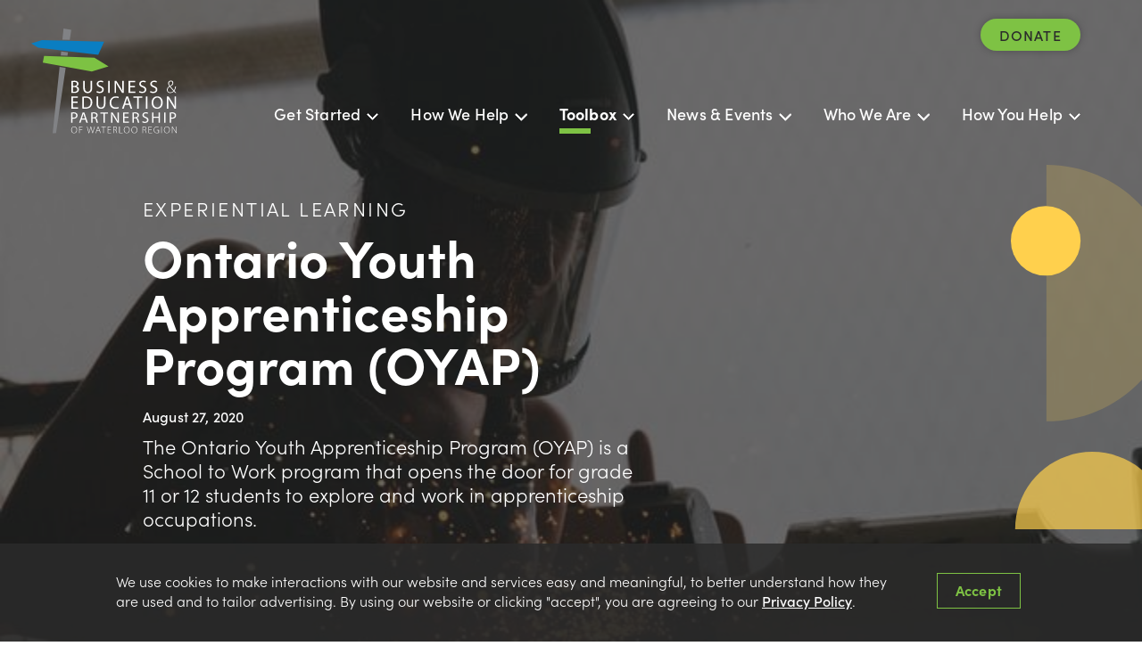

--- FILE ---
content_type: text/html; charset=utf-8
request_url: https://www.bepwr.ca/blog/oyap
body_size: 8782
content:
<!DOCTYPE html><html lang="en"><head><meta charset="utf-8" /><meta http-equiv="X-UA-Compatible" content="IE=edge" /><title>Ontario Youth Apprenticeship Program | Business &amp; Education Partnership of Waterloo Region - Bringing the region together to prepare youth for the future of work</title><meta name="description" content="The Ontario Youth Apprenticeship Program (OYAP) is a School to Work program that opens the door for grade 11 or 12 students to explore and work in apprenticeship occupations." /><meta name="viewport" content="width=device-width, initial-scale=1.0" /><meta name="keywords" content="Apprenticeships, BEP, Experiential Learning " /><meta name="author" content="Business and Education Partnership of Waterloo Region" /><link rel="canonical" href="https://www.bepwr.ca/blog/oyap" /><meta property="og:url" content="https://www.bepwr.ca/blog/oyap" /><meta property="og:locale" content="en_US" /><meta property="og:type" content="website" /><meta property="og:title" content="Ontario Youth Apprenticeship Program | Business &amp; Education Partnership of Waterloo Region - Bringing the region together to prepare youth for the future of work" /><meta property="og:description" content="The Ontario Youth Apprenticeship Program (OYAP) is a School to Work program that opens the door for grade 11 or 12 students to explore and work in apprenticeship occupations." /><meta property="og:site_name" content="Business and Education Partnership of Waterloo Region" /><meta property="og:image" content="https://images.ctfassets.net/jlzki4js68hu/7a9uM0L1HSN6IXCkDU08TR/1477ffadc739adcf64c9336fbff71442/BEP-default-share-image.jpg" /><meta property="article:publisher" content="https://www.facebook.com/bepwaterlooregion/" /><meta name="twitter:card" content="summary_large_image" /><meta name="twitter:site" content="@BEP_WR" /><meta name="twitter:domain" content="Waterloo Region Business & Education Partnership" /><meta name="twitter:creator" content="@BEP_WR" /><meta name="twitter:image" content="https://images.ctfassets.net/jlzki4js68hu/7a9uM0L1HSN6IXCkDU08TR/1477ffadc739adcf64c9336fbff71442/BEP-default-share-image.jpg" /><!-- favicons --><link rel="apple-touch-icon" sizes="180x180" href="/img/favicons/apple-touch-icon.png"><link rel="icon" type="image/png" sizes="32x32" href="/img/favicons/favicon-32x32.png"><link rel="icon" type="image/png" sizes="16x16" href="/img/favicons/favicon-16x16.png"><!-- theme colours --><meta name="application-name" content="bep"/><meta name="msapplication-TileImage" content="/img/favicons/BEP_Favicon.svg" /><meta name="msapplication-TileColor" content="#da532c"><meta name="theme-color" content="#ffffff"><link rel="stylesheet" href="https://use.typekit.net/urn1vwp.css"><link rel="stylesheet" href="/css/app.min.css?v=1768611600000"></head><body><div id="spinner" class="pagespinner"></div><div id="pageWrapper"><a href="#mainContent" id="skipToContent" title="Skip to main content">Skip to main content</a><nav class="nav--white"><div class="row middle-xs between-xs"><div class="row between-xs middle-xs js-nav-header nav__header"><a href="/" class="nav__home-link"><img src="/img/logo/BEP_Logo_Colour.svg" alt="Business & Education Partnership of Waterloo Region" class="nav__logo nav__logo--color" /><img src="/img/logo/BEP_Logo_WhiteText.svg" alt="Business & Education Partnership of Waterloo Region" class="nav__logo nav__logo--white" /></a><button class="js-toggle-nav nav__toggle">Menu<svg xmlns="http://www.w3.org/2000/svg" width="45" height="45" viewBox="0 0 45 45"><g data-name="Groupe 1687" transform="translate(-564 2988)"><g data-name="Groupe 1681"><g data-name="Play Button - White" transform="translate(564 -2988)"><g data-name="Ellipse 4" fill="none" stroke-width="1" class="stroke"><circle cx="22.5" cy="22.5" r="22.5" stroke="none"/><circle cx="22.5" cy="22.5" r="22" fill="none"/></g></g><g data-name="Groupe 1679" transform="translate(212.057 -3008.544)"><line data-name="Ligne 17" x2="18.983" transform="translate(364.943 34.544)" fill="none" class="stroke" stroke-linecap="round" stroke-width="2.5"/><line data-name="Ligne 18" x2="18.983" transform="translate(364.943 42.577)" fill="none" class="stroke" stroke-linecap="round" stroke-width="2.5"/><line data-name="Ligne 19" x2="18.983" transform="translate(364.943 50.611)" fill="none" class="stroke" stroke-linecap="round" stroke-width="2.5"/></g></g></g></svg></button></div><div class="js-mobile-nav nav__menu"><button class="js-toggle-nav nav__toggle nav__toggle--open">Menu<svg xmlns="http://www.w3.org/2000/svg" width="45" height="45" viewBox="0 0 45 45"><g data-name="Groupe 1687" transform="translate(-564 2988)"><g data-name="Groupe 1681"><g data-name="Play Button - White" transform="translate(564 -2988)"><g data-name="Ellipse 4" fill="none" stroke-width="1" class="stroke"><circle cx="22.5" cy="22.5" r="22.5" stroke="none"/><circle cx="22.5" cy="22.5" r="22" fill="none"/></g></g><g data-name="Groupe 1679" transform="translate(212.057 -3008.544)"><line data-name="Ligne 17" x2="18.983" transform="translate(364.943 34.544)" fill="none" class="stroke" stroke-linecap="round" stroke-width="2.5"/><line data-name="Ligne 18" x2="18.983" transform="translate(364.943 42.577)" fill="none" class="stroke" stroke-linecap="round" stroke-width="2.5"/><line data-name="Ligne 19" x2="18.983" transform="translate(364.943 50.611)" fill="none" class="stroke" stroke-linecap="round" stroke-width="2.5"/></g></g></g></svg></button><div class="nav__menu-container"><div class="nav__sign-in row center-xs end-lg"><a href="/donate#donation-form" class="nav__sign-in-btn btn btn--round nav__sign-in-btn--green">Donate</a></div><ul class="nav__list nav__list--level-1 row center-xs middle-xs"><li class="nav__list-item nav__list-item--level-1"><a class="nav__link nav__link--level-1" data-dropdown="true" data-url="#"><span class="nav__link-arrow nav__link-span">Get Started</span></a><ul class="nav__list nav__list--level-2 start-lg"><li class="nav__list-item nav__list-item--level-2"><a href='/youth-and-families' class="nav__link nav__link--level-2">Youth & Families</a></li><li class="nav__list-item nav__list-item--level-2"><a href='/educators' class="nav__link nav__link--level-2" >Educators</a></li><li class="nav__list-item nav__list-item--level-2"><a href='/get-involved/businesses' class="nav__link nav__link--level-2">Organizations</a></li></ul></li><li class="nav__list-item nav__list-item--level-1"><a href='#' data-dropdown="true" class="nav__link nav__link--level-1" data-url="#"><span class="nav__link-arrow nav__link-span">How We Help</span></a><ul class="nav__list nav__list--level-2 start-lg"><li class="nav__list-item nav__list-item--level-2"><a href='/speakers-bureau' class="nav__link nav__link--level-2">Speakers Bureau</a></li><li class="nav__list-item nav__list-item--level-2"><a href='/initiatives/explore-your-future' class="nav__link nav__link--level-2" >Explore Your Future</a></li><li class="nav__list-item nav__list-item--level-2"><a href='/youth-creativity-fund' class="nav__link nav__link--level-2" >Youth Creativity Fund</a></li><li class="nav__list-item nav__list-item--level-2"><a href='/initiatives/ice-challenges' class="nav__link nav__link--level-2">ICE Challenges</a></li><li class="nav__list-item nav__list-item--level-2"><a href='/legacy-builders' class="nav__link nav__link--level-2">Legacy Builders</a></li><li class="nav__list-item nav__list-item--level-2"><a href='/trades-pd' class="nav__link nav__link--level-2">Trades PD</a></li></ul></li><li class="nav__list-item nav__list-item--level-1"><a href='#' data-dropdown="true" class="nav__link nav__link--level-1" data-url="/blog|/share-your-story"><span class="nav__link-arrow nav__link-span">Toolbox</span></a><ul class="nav__list nav__list--level-2 start-lg"><li class="nav__list-item nav__list-item--level-2"><a href='/career-profile' class="nav__link nav__link--level-2">Career Profiles</a></li><li class="nav__list-item nav__list-item--level-2"><a href='/virtual-tours' class="nav__link nav__link--level-2">Virtual Tours</a></li><li class="nav__list-item nav__list-item--level-2"><a href='/experiential-learning' class="nav__link nav__link--level-2">Experiential Learning</a></li><li class="nav__list-item nav__list-item--level-2"><a href='/recommended-tools' class="nav__link nav__link--level-2">Recommended Tools</a></li></ul></li><li class="nav__list-item nav__list-item--level-1"><a href='/experiential-learning' class="nav__link nav__link--level-1" data-dropdown="true" data-url="#"><span class="nav__link-arrow nav__link-span">News & Events</span></a><ul class="nav__list nav__list--level-2 start-lg"><li class="nav__list-item nav__list-item--level-2"><a href='/blog' class="nav__link nav__link--level-2">Blog</a></li><li class="nav__list-item nav__list-item--level-2"><a href='/blog?category=Upcoming-Events' class="nav__link nav__link--level-2">Events</a></li><li class="nav__list-item nav__list-item--level-2"><a href='/media' class="nav__link nav__link--level-2">Media</a></li></ul></li><li class="nav__list-item nav__list-item--level-1"><a class="nav__link nav__link--level-1" data-dropdown="true" data-url="#"><span class="nav__link-arrow nav__link-span">Who We Are</span></a><ul class="nav__list nav__list--level-2 start-lg"><li class="nav__list-item nav__list-item--level-2"><a href='/who-we-are' class="nav__link nav__link--level-2">About</a></li><li class="nav__list-item nav__list-item--level-2"><a href='/who-we-are#history-and-mission' class="nav__link nav__link--level-2">History</a></li><li class="nav__list-item nav__list-item--level-2"><a href='/who-we-are#team' class="nav__link nav__link--level-2">Team</a></li><li class="nav__list-item nav__list-item--level-2"><a href='/who-we-are#board-of-directors' class="nav__link nav__link--level-2">Board</a></li><li class="nav__list-item nav__list-item--level-2"><a href='/who-we-are#partners' class="nav__link nav__link--level-2">Supporters</a></li><li class="nav__list-item nav__list-item--level-2"><a href='/contact' class="nav__link nav__link--level-2">Contact</a></li></ul></li><li class="nav__list-item nav__list-item--level-1"><a href='#' data-dropdown="true" class="nav__link nav__link--level-1" data-url="#"><span class="nav__link-arrow nav__link-span">How You Help</span></a><ul class="nav__list nav__list--level-2 start-lg"><li class="nav__list-item nav__list-item--level-2"><a href='/donate' class="nav__link nav__link--level-2">Donate</a></li><li class="nav__list-item nav__list-item--level-2"><a href='/get-involved/volunteers' class="nav__link nav__link--level-2">Volunteer</a></li><li class="nav__list-item nav__list-item--level-2"><a href='/newsletter' class="nav__link nav__link--level-2">Newsletter</a></li><li class="nav__list-item nav__list-item--level-2"><a href='/share-your-story' class="nav__link nav__link--level-2">Share Your Story</a></li></ul></li></ul></div></div></div></nav><div id="wrapper"><a id="mainContent"></a><main class="article"><section class="hero hero--full lazyload bkg--center" data-bgset="//images.ctfassets.net/jlzki4js68hu/2h75creTAPHHwNjwk0yEIY/4030149bb3bd57b59048fd05266a1167/chris-ralston-AGhXDA_l8KI-unsplash.jpg?w=768 [--small] | //images.ctfassets.net/jlzki4js68hu/2h75creTAPHHwNjwk0yEIY/4030149bb3bd57b59048fd05266a1167/chris-ralston-AGhXDA_l8KI-unsplash.jpg?w=1200 [--medium] | //images.ctfassets.net/jlzki4js68hu/2h75creTAPHHwNjwk0yEIY/4030149bb3bd57b59048fd05266a1167/chris-ralston-AGhXDA_l8KI-unsplash.jpg?w=2500"><div class="page-width mobile-padding row middle-xs top-sm hero__content-wrapper"><div class="hero__content font--white"><p class="hero__title-sm h5 font--white">Experiential Learning</p><h1 class="hero__title-lg font--white h1">Ontario Youth Apprenticeship Program (OYAP)</h1><p class="hero__date">August 27, 2020</p><p class="hero__description">The Ontario Youth Apprenticeship Program (OYAP) is a School to Work program that opens the door for grade 11 or 12 students to explore and work in apprenticeship occupations.</p></div></div></section><div class="bkg--grey"><section id="top-of-page" data-name="top-of-page" class="article__wrapper"><h2>Ontario Youth Apprenticeship Program  </h2><h3>What is OYAP? </h3><p>The Ontario Youth Apprenticeship Program (OYAP) is a School to Work program that opens the door for students to explore and work in apprenticeship occupations starting in Grade 11 or Grade 12 through the Cooperative Education program.</p><p>Students have an opportunity to become registered apprentices and work towards becoming certified journeypersons in a skilled trade while completing their secondary school diplomas. </p><p>You can participate in OYAP through either the <a href="https://schools.wrdsb.ca/pathways/oyap_home/">WRDSB</a> or the <a href="https://el.wcdsb.ca/programs/oyap/">WCDSB</a>.</p><h3>What is an apprenticeship?</h3><p>Apprenticeship is a post-secondary pathway designed for people to learn a skilled trade through a combination of on-the-job- training and classroom instruction.</p><ul><li><p>80-90 % of apprenticeship training is provided in the workplace.</p></li><li><p>10-20 % involves classroom instruction on theory, which is usually given at a local community college, or provided through another approved training organization.</p></li><li><p>Length of the apprenticeship varies depending on the trade, but is typically 2-5 years. </p></li><li><p>Apprenticeships are available for over 140 skilled trades, in sectors ranging from Motive Power/Transportation, Service, Construction and Industrial/Manufacturing.</p></li></ul><h3>Eligibility</h3><p>An OYAP student:</p><ul><li><p>is a Co-op student in an apprenticeship occupation</p></li><li><p>is 15 years of age or older (grade 10 students can participate in the summer before beginning grade 11 in September)</p></li><li><p>has completed at least 14 secondary school credits</p></li><li><p>is enrolled full time or part time in secondary school</p></li></ul><p>5th year students are eligible under certain circumstances and adult students over the age of 21 are eligible, if earning credits towards an Ontario Secondary School Diploma (OSSD).</p><h3>Explore the Trades videos</h3><p>We have <b>15 NEW videos</b> looking at trades in the <a href="https://www.bepwr.ca/blog/explore-automotive-trades">automotive industry</a>,  <a href="https://www.bepwr.ca/blog/explore-construction-trades">construction</a>, in <a href="https://www.bepwr.ca/blog/explore-industrial-trades">industrial</a> settings, and the <a href="https://www.bepwr.ca/blog/explore-service-trades">service industry</a>.</p><p>These and more videos related to OYAP and the trades can be found on our <a href="https://www.youtube.com/channel/UCh1D76qh45zmEDMJTu8E54w">Youtube channel</a>.</p><h3>Benefits</h3><h4>For Students </h4><ul><li><p>Earn credits toward an OSSD while exploring a potential career within the skilled trades</p></li><li><p>Obtain important health and safety training</p></li><li><p>Develop essential and employability skills</p></li><li><p>Allows a smooth transition into post-secondary apprenticeship programs</p></li></ul><h4>Employers and Community</h4><ul><li><p>Promotes youth engagement and profile of community placement or employer as progressive and supportive</p></li><li><p>Develops future talent, skills, and employees</p></li></ul><h3>Learn more &amp; get involved</h3><p><a href="https://oyap.com/splash/">Ontario OYAP</a></p><p><a href="https://schools.wrdsb.ca/pathways/oyap_home/">Waterloo Region District School Board OYAP</a></p><p><a href="https://el.wcdsb.ca/programs/oyap/">Waterloo Catholic District School Board OYAP</a></p><p><a href="/share-your-story" class="btn" >Click here to share your story!</a></p><p><a href="https://www.bepwr.ca/blog?category=Upcoming-Events" class="btn" >See upcoming events</a></p></section></div><a href="#top-of-page" class="link__top js-back-to-top">Back to top <svg xmlns="http://www.w3.org/2000/svg" width="57" height="57" viewBox="0 0 57 57"><g data-name="Group 1743" transform="translate(-299.384 -593.384)"><circle data-name="Ellipse 55" cx="28.5" cy="28.5" r="28.5" transform="translate(299.384 593.384)" fill="#007ec2" opacity="0.773"/><g data-name="Group 1742" transform="translate(314.383 607.566)"><path data-name="Path 1030" d="M-2061.9-11518.021l13.293-13.294,13.293,13.294" transform="translate(2061.904 11532.315)" fill="none" stroke="#fff" stroke-width="2"/><path data-name="Path 1031" d="M-2046.883-11503.422v-28.7" transform="translate(2060.176 11533.125)" fill="none" stroke="#fff" stroke-width="2"/></g></g></svg></a><section id="" data-name="" class="contact-form"><div class="mobile-padding page-width"><form class="js-el-short-form form__general" data-parsley-validate=""><h2 class="contact-form__heading contact-form__heading--wide h3 font--blue center-xs">Is there a learning experience that you can provide?</h2><div class="contact-form__desc"><p>
            Contact us to discuss this opportunity.</p>
            </p></div><p class="form__disclaimer form__disclaimer--heading">* Required fields.</p><div class="row row--form center-xs"><div class="col-custom form__field-wrapper form__field-wrapper--half"><input type="text" name="name" title="Full name*" placeholder="Full name*" required onkeyup="this.setAttribute('value', this.value);" /></div><div class="col-custom form__field-wrapper form__field-wrapper--half"><input type="email" name="email" title="Email address*" placeholder="Email address*" required onkeyup="this.setAttribute('value', this.value);" /></div><div class="col-custom form__field-wrapper form__field-wrapper--half"><select name="who" title="I am a(n)..."><option value="">I am a(n)...</option><option value="iAmA.educator">Educator</option><option value="iAmA.student">Student</option><option value="iAmA.professional">Industry professional</option><option value="iAmA.parent">Parent/guardian</option></select></div><div class="col-custom form__field-wrapper form__field-wrapper--half"><select name="interest" title="I am interested in providing..."><option value="">I am interested in providing...</option><option value="providing.communityService">Community service opportunity</option><option value="providing.coop">Co-op placement</option><option value="providing.fieldTrip">Field trip/tour</option><option value="providing.practicum">Practicum</option><option value="providing.projectBasedLearning">Project-based learning opportunity</option><option value="providing.other">Other</option></select></div><div class="col-custom form__field-wrapper form__field-wrapper--80 start-xs"><label><span class="form__label">Message</span><textarea name="message" maxlength="200" rows="4"></textarea></label><p class="form__disclaimer">Maximum 200 characters.</p></div><div class="col-custom form__field-wrapper form__field-wrapper--radio form__field-wrapper--65 start-xs"><label class="form__radio-label">I agree to the terms and conditions, including sharing with the Waterloo Region District School Board and Waterloo Catholic District School Board.<input type="checkbox" class="form__radio-input" name="terms" value="agree" required><span class="form__radio-btn"></span></label></div><div class="col-custom form__field-wrapper form__field-wrapper--submit center-xs"><input type="hidden" name="honey" class="hidden" title="hidden" /><input type="hidden" name="_csrf" value="fdLHqDNNUEttK6nt13CNN6sF3/6PIbfpS5iAA=" /><button type="submit" class="btn btn--square btn--submit js-submit-contact"><span class="btn__spinner"></span>Submit</button><div class="form__response"><p class="js-err-contact form__message form__message--error" aria-hidden="true">Error. Please try again.</p></div></div></div></form></div></section></main></div><footer id="subscribe" class="bkg--black font--white"><div class="row footer__row center-xs start-lg mobile-padding"><div class="footer__col footer__col--contact"><a href="/" class="footer__home-link"><img data-src="/img/logo/BEP_Logo_White.svg" alt="Business & Education Partnership of Waterloo Region - Home" class="lazyload footer__logo" /></a><address class="footer__address">74 Queen St. N, Unit B, Kitchener, ON N2H 2H3</address><a href="tel:2266420880" class="footer__tel">226-642-0880</a><div><a href="/cdn-cgi/l/email-protection#a6cfc8c0c9e6c4c3d6d1d488c5c7" class="footer__lg-link">Contact Us</a></div><div class="footer__newsletter footer__newsletter--desktop"><div class="newsletter row"><form class="newsletter__form" data-parsley-validate=""><p class="newsletter__header">Sign up for our newsletter!</p><div class="row form__row"><div class="form__field-wrapper form__field-wrapper--input"><input type="email" name="email" title="Enter your email address" placeholder="Enter your email address" required /></div><div class="form__field-wrapper form__field-wrapper--submit"><input type="hidden" name="honey" class="hidden" title="hidden" /><input type="hidden" name="_csrf" value="fdLHqDNNUEttK6nt13CNN6sF3/6PIbfpS5iAA=" /><button type="submit" class="btn btn--submit-green js-submit-newsletter"><span class="btn__spinner"></span>Sign Up</button><div class="form__response"><p class="js-err-newsletter form__message form__message--error" aria-hidden="true">Error. Please try again.</p></div></div></div></form></div></div></div><div class="footer__col footer__col--site-map row end-lg"><ul class="footer__list"><li class="footer__list-item"><span class="footer__header">Get Started</span></li><li class="footer__list-item"><a href="/youth-and-families" class="footer__link">Youth & Families</a></li><li class="footer__list-item"><a href="/educators" class="footer__link">Educators</a></li><li class="footer__list-item"><a href="/get-involved/businesses" class="footer__link">Organizations</a></li></ul><ul class="footer__list"><li class="footer__list-item"><span class="footer__header">How We Help</span></li><li class="footer__list-item"><a href="/speakers-bureau" class="footer__link">Speakers Bureau</a></li><li class="footer__list-item"><a href="/initiatives/explore-your-future" class="footer__link">Explore Your Future</a></li><li class="footer__list-item"><a href='/youth-creativity-fund' class="footer__link" >Youth Creativity Fund</a></li><li class="footer__list-item"><a href="/initiatives/ice-challenges" class="footer__link">ICE Challenges</a></li><li class="footer__list-item"><a href="/legacy-builders" class="footer__link">Legacy Builders</a></li><li class="footer__list-item"><a href="/trades-pd" class="footer__link">Trades PD</a></li></ul><ul class="footer__list"><li class="footer__list-item"><span class="footer__header">Toolbox</span></li><li class="footer__list-item"><a href="/career-profile" class="footer__link">Career Profiles</a></li><li class="footer__list-item"><a href="/virtual-tours" class="footer__link">Virtual Tours</a></li><li class="footer__list-item"><a href="/experiential-learning" class="footer__link">Experiential Learning</a></li><li class="footer__list-item"><a href="/recommended-tools" class="footer__link">Recommended Tools</a></li></ul><ul class="footer__list"><li class="footer__list-item"><span class="footer__header">News &amp; Events</span></li><li class="footer__list-item"><a href="/blog" class="footer__link">Blog</a></li><li class="footer__list-item"><a href="/blog?category=Upcoming-Events" class="footer__link">Events</a></li><li class="footer__list-item"><a href="/media" class="footer__link">Media</a></li></ul><ul class="footer__list"><li class="footer__list-item"><span class="footer__header">Who We Are</span></li><li class="footer__list-item"><a href="/who-we-are" class="footer__link">About</a></li><li class="footer__list-item"><a href="/who-we-are#history-and-mission" class="footer__link">History</a></li><li class="footer__list-item"><a href="/who-we-are#team" class="footer__link">Team</a></li><li class="footer__list-item"><a href="/who-we-are#board-of-directors" class="footer__link">Board</a></li><li class="footer__list-item"><a href="/who-we-are#partners" class="footer__link">Supporters</a></li><li class="footer__list-item"><a href="/contact" class="footer__link">Contact</a></li></ul><ul class="footer__list"><li class="footer__list-item"><span class="footer__header">How You Help</span></li><li class="footer__list-item"><a href="/donate" class="footer__link">Donate</a></li><li class="footer__list-item"><a href="/get-involved/volunteers" class="footer__link">Volunteer</a></li><li class="footer__list-item"><a href="/newsletter" class="footer__link">Newsletter</a></li><li class="footer__list-item"><a href="/share-your-story" class="footer__link">Share Your Story</a></li></ul><div class="footer__social first-lg row bottom-xs between-xs end-md"><a href="https://www.linkedin.com/company/bepwaterlooregion" target="_blank" class="footer__social-link footer__social-link--li"><svg xmlns="http://www.w3.org/2000/svg" width="24" height="23" viewBox="0 0 24 23"><path data-name="Tracé 764" d="M4.98,3.5A2.48,2.48,0,1,1,2.5,1,2.49,2.49,0,0,1,4.98,3.5ZM5,8H0V24H5Zm7.982,0H8.014V24h4.969V15.6c0-4.67,6.029-5.052,6.029,0V24H24V13.869c0-7.88-8.922-7.593-11.018-3.714Z" transform="translate(0 -1)" class="fill"/></svg></a><a href="https://www.facebook.com/bepwaterlooregion/" target="_blank" class="footer__social-link footer__social-link--fb"><svg xmlns="http://www.w3.org/2000/svg" width="12" height="24" viewBox="0 0 12 24"><path data-name="Tracé 762" d="M9,8H6v4H9V24h5V12h3.642L18,8H14V6.333C14,5.378,14.192,5,15.115,5H18V0H14.192C10.6,0,9,1.583,9,4.615Z" transform="translate(-6)" class="fill" /></svg></a><a href="https://www.youtube.com/channel/UCh1D76qh45zmEDMJTu8E54w" target="_blank" class="footer__social-link footer__social-link--yt"><svg xmlns="http://www.w3.org/2000/svg" width="19.166" height="23" viewBox="0 0 19.166 23"><path data-name="Tracé 765" d="M4.541,0h1.38l.947,3.548L7.746,0H9.14l-1.6,5.276v3.6H6.173v-3.6Zm6.319,2.274A1.675,1.675,0,0,0,9.077,4.033V7.242A1.574,1.574,0,0,0,10.861,9a1.667,1.667,0,0,0,1.75-1.755V4.033A1.71,1.71,0,0,0,10.861,2.274Zm.509,4.913c0,.357-.182.619-.51.619a.552.552,0,0,1-.531-.619V4.141c0-.358.165-.624.507-.624.374,0,.534.258.534.624ZM15.9,2.329V7.3c-.149.186-.479.491-.716.491-.26,0-.324-.178-.324-.441V2.329H13.645V7.8c0,.647.2,1.169.85,1.169A1.925,1.925,0,0,0,15.9,8.153v.723h1.217V2.329Zm2.111,13.281c-.429,0-.518.3-.518.731v.632h1.024V16.34C18.52,15.918,18.431,15.609,18.013,15.609Zm-4.507.038a.889.889,0,0,0-.24.19v3.886a1.017,1.017,0,0,0,.275.219.493.493,0,0,0,.593-.064.718.718,0,0,0,.1-.43V16.229a.786.786,0,0,0-.124-.479A.483.483,0,0,0,13.506,15.648Zm4.626-4.979c-2.5-.17-10.6-.17-13.1,0-2.7.184-3.015,1.813-3.035,6.1.02,4.281.335,5.918,3.035,6.1,2.492.17,10.6.17,13.1,0,2.7-.184,3.015-1.814,3.035-6.1C21.147,12.49,20.831,10.853,18.132,10.669ZM6.321,20.91H5.015V13.684H3.664V12.457H7.671v1.227H6.32V20.91Zm4.644,0H9.806v-.688a2.535,2.535,0,0,1-.667.58c-.625.358-1.483.35-1.483-.915V14.675H8.815v4.78c0,.251.06.42.309.42.226,0,.54-.29.681-.467V14.675h1.16V20.91Zm4.463-1.292c0,.771-.288,1.371-1.06,1.371a1.325,1.325,0,0,1-1.1-.559v.479H12.1V12.457h1.17v2.722A1.391,1.391,0,0,1,14.3,14.6c.849,0,1.131.718,1.131,1.563v3.459Zm4.285-1.679H17.5v1.177c0,.468.04.872.506.872.49,0,.518-.33.518-.872v-.433h1.193v.469c0,1.2-.516,1.929-1.737,1.929-1.107,0-1.673-.807-1.673-1.929v-2.8a1.715,1.715,0,0,1,1.76-1.834c1.113,0,1.649.707,1.649,1.834v1.587Z" transform="translate(-2)" class="fill"/></svg></a><a href="https://twitter.com/BEP_WR" target="_blank" class="footer__social-link footer__social-link--tw"><svg xmlns="http://www.w3.org/2000/svg" width="24" height="19.504" viewBox="0 0 24 19.504"><path data-name="Tracé 763" d="M24,4.557a9.831,9.831,0,0,1-2.828.775,4.932,4.932,0,0,0,2.165-2.724A9.864,9.864,0,0,1,20.21,3.8a4.927,4.927,0,0,0-8.391,4.49A13.978,13.978,0,0,1,1.671,3.149,4.93,4.93,0,0,0,3.194,9.723,4.9,4.9,0,0,1,.965,9.107,4.927,4.927,0,0,0,4.914,14a4.935,4.935,0,0,1-2.224.084A4.928,4.928,0,0,0,7.29,17.5,9.9,9.9,0,0,1,0,19.54a13.939,13.939,0,0,0,7.548,2.212A13.925,13.925,0,0,0,21.543,7.106,10.025,10.025,0,0,0,24,4.557Z" transform="translate(0 -2.248)" class="fill"/></svg></a><a href="https://www.instagram.com/bep_wr/" target="_blank" class="footer__social-link footer__social-link--in"><svg xmlns="http://www.w3.org/2000/svg" width="24" height="23" viewBox="0 0 24 23"><path id="Path_905" data-name="Path 905" d="M559.16,170.1a2.945,2.945,0,0,0-2.152-.905H539.226a3.091,3.091,0,0,0-3.057,3.057v17.781a3.089,3.089,0,0,0,3.057,3.056h17.782a3.087,3.087,0,0,0,3.056-3.056V172.248A2.942,2.942,0,0,0,559.16,170.1Zm-14.412,7.674a4.979,4.979,0,0,1,6.8,0,4.428,4.428,0,0,1,1.4,3.337,4.357,4.357,0,0,1-1.4,3.276,4.979,4.979,0,0,1-6.8,0,4.358,4.358,0,0,1-1.4-3.276A4.429,4.429,0,0,1,544.748,177.77ZM557.381,189.4a.957.957,0,0,1-.936.936H539.787a.971.971,0,0,1-.717-.28.9.9,0,0,1-.281-.656V179.3h2.246a5.786,5.786,0,0,0-.311,2.059,6.726,6.726,0,0,0,.592,2.807,7.342,7.342,0,0,0,1.591,2.277,7.57,7.57,0,0,0,10.481,0,7.36,7.36,0,0,0,1.591-2.277,6.742,6.742,0,0,0,.592-2.807,5.812,5.812,0,0,0-.311-2.059h2.12Zm0-13.911a1.067,1.067,0,0,1-1.06,1.061h-2.746a1.065,1.065,0,0,1-1.06-1.061v-2.62a1.063,1.063,0,0,1,1.06-1.062h2.746a1.065,1.065,0,0,1,1.06,1.062Z" transform="translate(-536.169 -169.191)" fill="#ffffff"/></svg></a></div></div><div class="footer__newsletter footer__newsletter--mobile start-xs"><div class="newsletter row"><form class="newsletter__form" data-parsley-validate=""><p class="newsletter__header">Sign up for our newsletter!</p><div class="row form__row"><div class="form__field-wrapper form__field-wrapper--input"><input type="email" name="email" title="Enter your email address" placeholder="Enter your email address" required /></div><div class="form__field-wrapper form__field-wrapper--submit"><input type="hidden" name="honey" class="hidden" title="hidden" /><input type="hidden" name="_csrf" value="fdLHqDNNUEttK6nt13CNN6sF3/6PIbfpS5iAA=" /><button type="submit" class="btn btn--submit-green js-submit-newsletter"><span class="btn__spinner"></span>Sign Up</button><div class="form__response"><p class="js-err-newsletter form__message form__message--error" aria-hidden="true">Error. Please try again.</p></div></div></div></form></div></div></div><div class="row footer__policies-row between-md"><p class="footer__policies"><a href="/privacy" target="_blank" class="footer__policy-link">Privacy Policy</a> &nbsp; &#124; &nbsp; <a href="/terms" target="_blank" class="footer__policy-link">Terms &amp; Conditions</a> &nbsp; &#124; &nbsp; <a href="https://www.canadahelps.org/en/charities/bepwr/" target="_blank" class="footer__policy-link">Charitable # 861228849RR0001</a></p><p class="footer__policies">&copy;<script data-cfasync="false" src="/cdn-cgi/scripts/5c5dd728/cloudflare-static/email-decode.min.js"></script><script>document.write(new Date().getFullYear())</script> Business &amp; Education Partnership</p></div></footer><div id="cookies-banner"><div id="js-policy-banner" class="cookies-banner"><div class="cookies-banner__content row start-xs middle-sm"><p class="cookies-banner__text font--white body-copy">We use cookies to make interactions with our website and services easy and meaningful, to better understand how they are used and to tailor advertising. By using our website or clicking "accept", you are agreeing to our <a href="/privacy" target="_blank" class="cookies-banner__link">Privacy Policy</a>.</p><p class="cookies-banner__link-p"><button class="btn btn--submit-green" onclick="closeBanner()">Accept</button></p></div></div></div><script>function setCookie(cname, cvalue, exdays) {var d = new Date();d.setTime(d.getTime() + (exdays*24*60*60*1000));var expires = "expires="+ d.toUTCString();document.cookie = cname + "=" + cvalue + ";" + expires + ";path=/";}function closeBanner() {setCookie('bep', 'yes', 5*365);document.getElementById("js-policy-banner").style.display = "none";}</script><script type="application/ld+json">{"@context": "http://schema.org/","@type": "Organization","address": {"@type": "PostalAddress","addressLocality": "Kitchener, ON","postalCode": "N2H 2H3","streetAddress": "74 Queen St. N, Unit B","addressRegion": "Ontario","addressCountry": "CA"},"email": "info(at)bepwr.ca","name": "Business & Education Partnership of Waterloo Region","url": "https://www.bepwr.ca/","image": "https://www.bepwr.ca/img/logo/BEP_Logo_Colour.svg","contactPoint": [{"@type": "ContactPoint","telephone": "+1-226-642-0880","contactType": "general contact","areaServed": ["CA"]}]}</script><!-- Hide content until page has loaded --><script>document.getElementById('pageWrapper').classList.add('fade-out');document.getElementById('spinner').classList.add('spin');</script><!-- Global site tag (gtag.js) - Google Analytics --><script async src="https://www.googletagmanager.com/gtag/js?id=UA-156328189-2"></script><script>window.dataLayer = window.dataLayer || [];function gtag(){dataLayer.push(arguments);}gtag('js', new Date());gtag('config', 'UA-156328189-2');</script><script id="mcjs">!function(c,h,i,m,p){m=c.createElement(h),p=c.getElementsByTagName(h)[0],m.async=1,m.src=i,p.parentNode.insertBefore(m,p)}(document,"script","https://chimpstatic.com/mcjs-connected/js/users/cc92802b0a5658fd7e52818ae/1a6b55b25cc59f4759743c511.js");</script><script src="/js/min/libs.min.js?v=1768611600000"></script><script src="/js/min/app.min.js?v=1768611600000"></script><script src="/js/min/article.min.js?v=1768611600000"></script></div><script defer src="https://static.cloudflareinsights.com/beacon.min.js/vcd15cbe7772f49c399c6a5babf22c1241717689176015" integrity="sha512-ZpsOmlRQV6y907TI0dKBHq9Md29nnaEIPlkf84rnaERnq6zvWvPUqr2ft8M1aS28oN72PdrCzSjY4U6VaAw1EQ==" data-cf-beacon='{"version":"2024.11.0","token":"1e611841f2014608b66969bad0a7e050","r":1,"server_timing":{"name":{"cfCacheStatus":true,"cfEdge":true,"cfExtPri":true,"cfL4":true,"cfOrigin":true,"cfSpeedBrain":true},"location_startswith":null}}' crossorigin="anonymous"></script>
</body></html>

--- FILE ---
content_type: text/css; charset=UTF-8
request_url: https://www.bepwr.ca/css/app.min.css?v=1768611600000
body_size: 28212
content:
/*! normalize.css v2.1.3 | MIT License | git.io/normalize */article,aside,details,figcaption,figure,footer,header,hgroup,main,nav,section,summary{display:block}audio,canvas,video{display:inline-block}audio:not([controls]){display:none;height:0}[hidden],template{display:none}html{font-family:sans-serif;-ms-text-size-adjust:100%;-webkit-text-size-adjust:100%}body{margin:0}a{background:transparent}a:focus{outline:thin dotted!important}a:active,a:hover{outline:0}h1{font-size:2em;margin:.67em 0}abbr[title]{border-bottom:1px dotted}b,strong{font-weight:700}dfn{font-style:italic}hr{box-sizing:content-box;height:0}mark{background:#ff0;color:#000}code,kbd,pre,samp{font-family:monospace,serif;font-size:1em}pre{white-space:pre-wrap}q{quotes:"\201C" "\201D" "\2018" "\2019"}small{font-size:80%}sub,sup{font-size:75%;line-height:0;position:relative;vertical-align:baseline}sup{top:-.5em}sub{bottom:-.25em}img{border:0}svg:not(:root){overflow:hidden}figure{margin:0}fieldset{border:1px solid silver;margin:0 2px;padding:.35em .625em .75em}legend{border:0;padding:0}button,input,select,textarea{font-family:inherit;font-size:100%;margin:0}button,input{line-height:normal}button,select{text-transform:none}button,html input[type=button],input[type=reset],input[type=submit]{-webkit-appearance:button;cursor:pointer}button[disabled],html input[disabled]{cursor:default}input[type=checkbox],input[type=radio]{box-sizing:border-box;padding:0}input[type=search]{-webkit-appearance:textfield}input[type=search]::-webkit-search-cancel-button,input[type=search]::-webkit-search-decoration{-webkit-appearance:none}button::-moz-focus-inner,input::-moz-focus-inner{border:0;padding:0}textarea{overflow:auto;vertical-align:top}table{border-collapse:collapse;border-spacing:0}.container,.container-fluid{margin-right:auto;margin-left:auto}.container-fluid{padding-right:2rem;padding-left:2rem}.row{box-sizing:border-box;display:flex;flex:0 1 auto;flex-direction:row;flex-wrap:wrap}.row.reverse{flex-direction:row-reverse}.col.reverse{flex-direction:column-reverse}.col-xs,.col-xs-1,.col-xs-2,.col-xs-3,.col-xs-4,.col-xs-5,.col-xs-6,.col-xs-7,.col-xs-8,.col-xs-9,.col-xs-10,.col-xs-11,.col-xs-12,.col-xs-offset-0,.col-xs-offset-1,.col-xs-offset-2,.col-xs-offset-3,.col-xs-offset-4,.col-xs-offset-5,.col-xs-offset-6,.col-xs-offset-7,.col-xs-offset-8,.col-xs-offset-9,.col-xs-offset-10,.col-xs-offset-11,.col-xs-offset-12{box-sizing:border-box;flex:0 0 auto}.col-xs{flex-grow:1;flex-basis:0;max-width:100%}.col-xs-1{flex-basis:8.33333333%;max-width:8.33333333%}.col-xs-2{flex-basis:16.66666667%;max-width:16.66666667%}.col-xs-3{flex-basis:25%;max-width:25%}.col-xs-4{flex-basis:33.33333333%;max-width:33.33333333%}.col-xs-5{flex-basis:41.66666667%;max-width:41.66666667%}.col-xs-6{flex-basis:50%;max-width:50%}.col-xs-7{flex-basis:58.33333333%;max-width:58.33333333%}.col-xs-8{flex-basis:66.66666667%;max-width:66.66666667%}.col-xs-9{flex-basis:75%;max-width:75%}.col-xs-10{flex-basis:83.33333333%;max-width:83.33333333%}.col-xs-11{flex-basis:91.66666667%;max-width:91.66666667%}.col-xs-12{flex-basis:100%;max-width:100%}.col-xs-offset-0{margin-left:0}.col-xs-offset-1{margin-left:8.33333333%}.col-xs-offset-2{margin-left:16.66666667%}.col-xs-offset-3{margin-left:25%}.col-xs-offset-4{margin-left:33.33333333%}.col-xs-offset-5{margin-left:41.66666667%}.col-xs-offset-6{margin-left:50%}.col-xs-offset-7{margin-left:58.33333333%}.col-xs-offset-8{margin-left:66.66666667%}.col-xs-offset-9{margin-left:75%}.col-xs-offset-10{margin-left:83.33333333%}.col-xs-offset-11{margin-left:91.66666667%}.start-xs{justify-content:flex-start;text-align:start;text-align:left}.center-xs{justify-content:center;text-align:center}.end-xs{justify-content:flex-end;text-align:end;text-align:right}.top-xs{align-items:flex-start}.middle-xs{align-items:center}.bottom-xs{align-items:flex-end}.around-xs{justify-content:space-around}.between-xs{justify-content:space-between}.first-xs{order:-1}.last-xs{order:1}@media only screen and (min-width:768px){.container{width:32rem}.col-sm,.col-sm-1,.col-sm-2,.col-sm-3,.col-sm-4,.col-sm-5,.col-sm-6,.col-sm-7,.col-sm-8,.col-sm-9,.col-sm-10,.col-sm-11,.col-sm-12,.col-sm-offset-0,.col-sm-offset-1,.col-sm-offset-2,.col-sm-offset-3,.col-sm-offset-4,.col-sm-offset-5,.col-sm-offset-6,.col-sm-offset-7,.col-sm-offset-8,.col-sm-offset-9,.col-sm-offset-10,.col-sm-offset-11,.col-sm-offset-12{box-sizing:border-box;flex:0 0 auto}.col-sm{flex-grow:1;flex-basis:0;max-width:100%}.col-sm-1{flex-basis:8.33333333%;max-width:8.33333333%}.col-sm-2{flex-basis:16.66666667%;max-width:16.66666667%}.col-sm-3{flex-basis:25%;max-width:25%}.col-sm-4{flex-basis:33.33333333%;max-width:33.33333333%}.col-sm-5{flex-basis:41.66666667%;max-width:41.66666667%}.col-sm-6{flex-basis:50%;max-width:50%}.col-sm-7{flex-basis:58.33333333%;max-width:58.33333333%}.col-sm-8{flex-basis:66.66666667%;max-width:66.66666667%}.col-sm-9{flex-basis:75%;max-width:75%}.col-sm-10{flex-basis:83.33333333%;max-width:83.33333333%}.col-sm-11{flex-basis:91.66666667%;max-width:91.66666667%}.col-sm-12{flex-basis:100%;max-width:100%}.col-sm-offset-0{margin-left:0}.col-sm-offset-1{margin-left:8.33333333%}.col-sm-offset-2{margin-left:16.66666667%}.col-sm-offset-3{margin-left:25%}.col-sm-offset-4{margin-left:33.33333333%}.col-sm-offset-5{margin-left:41.66666667%}.col-sm-offset-6{margin-left:50%}.col-sm-offset-7{margin-left:58.33333333%}.col-sm-offset-8{margin-left:66.66666667%}.col-sm-offset-9{margin-left:75%}.col-sm-offset-10{margin-left:83.33333333%}.col-sm-offset-11{margin-left:91.66666667%}.start-sm{justify-content:flex-start;text-align:start;text-align:left}.center-sm{justify-content:center;text-align:center}.end-sm{justify-content:flex-end;text-align:end;text-align:right}.top-sm{align-items:flex-start}.middle-sm{align-items:center}.bottom-sm{align-items:flex-end}.around-sm{justify-content:space-around}.between-sm{justify-content:space-between}.first-sm{order:-1}.last-sm{order:1}}@media only screen and (min-width:992px){.container{width:51rem}.col-md,.col-md-1,.col-md-2,.col-md-3,.col-md-4,.col-md-5,.col-md-6,.col-md-7,.col-md-8,.col-md-9,.col-md-10,.col-md-11,.col-md-12,.col-md-offset-0,.col-md-offset-1,.col-md-offset-2,.col-md-offset-3,.col-md-offset-4,.col-md-offset-5,.col-md-offset-6,.col-md-offset-7,.col-md-offset-8,.col-md-offset-9,.col-md-offset-10,.col-md-offset-11,.col-md-offset-12{box-sizing:border-box;flex:0 0 auto}.col-md{flex-grow:1;flex-basis:0;max-width:100%}.col-md-1{flex-basis:8.33333333%;max-width:8.33333333%}.col-md-2{flex-basis:16.66666667%;max-width:16.66666667%}.col-md-3{flex-basis:25%;max-width:25%}.col-md-4{flex-basis:33.33333333%;max-width:33.33333333%}.col-md-5{flex-basis:41.66666667%;max-width:41.66666667%}.col-md-6{flex-basis:50%;max-width:50%}.col-md-7{flex-basis:58.33333333%;max-width:58.33333333%}.col-md-8{flex-basis:66.66666667%;max-width:66.66666667%}.col-md-9{flex-basis:75%;max-width:75%}.col-md-10{flex-basis:83.33333333%;max-width:83.33333333%}.col-md-11{flex-basis:91.66666667%;max-width:91.66666667%}.col-md-12{flex-basis:100%;max-width:100%}.col-md-offset-0{margin-left:0}.col-md-offset-1{margin-left:8.33333333%}.col-md-offset-2{margin-left:16.66666667%}.col-md-offset-3{margin-left:25%}.col-md-offset-4{margin-left:33.33333333%}.col-md-offset-5{margin-left:41.66666667%}.col-md-offset-6{margin-left:50%}.col-md-offset-7{margin-left:58.33333333%}.col-md-offset-8{margin-left:66.66666667%}.col-md-offset-9{margin-left:75%}.col-md-offset-10{margin-left:83.33333333%}.col-md-offset-11{margin-left:91.66666667%}.start-md{justify-content:flex-start;text-align:start;text-align:left}.center-md{justify-content:center;text-align:center}.end-md{justify-content:flex-end;text-align:end;text-align:right}.top-md{align-items:flex-start}.middle-md{align-items:center}.bottom-md{align-items:flex-end}.around-md{justify-content:space-around}.between-md{justify-content:space-between}.first-md{order:-1}.last-md{order:1}}@media only screen and (min-width:1200px){.container{width:76rem}.col-lg,.col-lg-1,.col-lg-2,.col-lg-3,.col-lg-4,.col-lg-5,.col-lg-6,.col-lg-7,.col-lg-8,.col-lg-9,.col-lg-10,.col-lg-11,.col-lg-12,.col-lg-offset-0,.col-lg-offset-1,.col-lg-offset-2,.col-lg-offset-3,.col-lg-offset-4,.col-lg-offset-5,.col-lg-offset-6,.col-lg-offset-7,.col-lg-offset-8,.col-lg-offset-9,.col-lg-offset-10,.col-lg-offset-11,.col-lg-offset-12{box-sizing:border-box;flex:0 0 auto}.col-lg{flex-grow:1;flex-basis:0;max-width:100%}.col-lg-1{flex-basis:8.33333333%;max-width:8.33333333%}.col-lg-2{flex-basis:16.66666667%;max-width:16.66666667%}.col-lg-3{flex-basis:25%;max-width:25%}.col-lg-4{flex-basis:33.33333333%;max-width:33.33333333%}.col-lg-5{flex-basis:41.66666667%;max-width:41.66666667%}.col-lg-6{flex-basis:50%;max-width:50%}.col-lg-7{flex-basis:58.33333333%;max-width:58.33333333%}.col-lg-8{flex-basis:66.66666667%;max-width:66.66666667%}.col-lg-9{flex-basis:75%;max-width:75%}.col-lg-10{flex-basis:83.33333333%;max-width:83.33333333%}.col-lg-11{flex-basis:91.66666667%;max-width:91.66666667%}.col-lg-12{flex-basis:100%;max-width:100%}.col-lg-offset-0{margin-left:0}.col-lg-offset-1{margin-left:8.33333333%}.col-lg-offset-2{margin-left:16.66666667%}.col-lg-offset-3{margin-left:25%}.col-lg-offset-4{margin-left:33.33333333%}.col-lg-offset-5{margin-left:41.66666667%}.col-lg-offset-6{margin-left:50%}.col-lg-offset-7{margin-left:58.33333333%}.col-lg-offset-8{margin-left:66.66666667%}.col-lg-offset-9{margin-left:75%}.col-lg-offset-10{margin-left:83.33333333%}.col-lg-offset-11{margin-left:91.66666667%}.start-lg{justify-content:flex-start;text-align:start;text-align:left}.center-lg{justify-content:center;text-align:center}.end-lg{justify-content:flex-end;text-align:end;text-align:right}.top-lg{align-items:flex-start}.middle-lg{align-items:center}.bottom-lg{align-items:flex-end}.around-lg{justify-content:space-around}.between-lg{justify-content:space-between}.first-lg{order:-1}.last-lg{order:1}}@media only screen and (min-width:1500px){.container{width:76rem}.col-xl,.col-xl-1,.col-xl-2,.col-xl-3,.col-xl-4,.col-xl-5,.col-xl-6,.col-xl-7,.col-xl-8,.col-xl-9,.col-xl-10,.col-xl-11,.col-xl-12,.col-xl-offset-0,.col-xl-offset-1,.col-xl-offset-2,.col-xl-offset-3,.col-xl-offset-4,.col-xl-offset-5,.col-xl-offset-6,.col-xl-offset-7,.col-xl-offset-8,.col-xl-offset-9,.col-xl-offset-10,.col-xl-offset-11,.col-xl-offset-12{box-sizing:border-box;flex:0 0 auto}.col-xl{flex-grow:1;flex-basis:0;max-width:100%}.col-xl-1{flex-basis:8.33333333%;max-width:8.33333333%}.col-xl-2{flex-basis:16.66666667%;max-width:16.66666667%}.col-xl-2-5{flex-basis:20%;max-width:20%}.col-xl-3{flex-basis:25%;max-width:25%}.col-xl-4{flex-basis:33.33333333%;max-width:33.33333333%}.col-xl-5{flex-basis:41.66666667%;max-width:41.66666667%}.col-xl-6{flex-basis:50%;max-width:50%}.col-xl-7{flex-basis:58.33333333%;max-width:58.33333333%}.col-xl-8{flex-basis:66.66666667%;max-width:66.66666667%}.col-xl-9{flex-basis:75%;max-width:75%}.col-xl-10{flex-basis:83.33333333%;max-width:83.33333333%}.col-xl-11{flex-basis:91.66666667%;max-width:91.66666667%}.col-xl-12{flex-basis:100%;max-width:100%}.col-xl-offset-0{margin-left:0}.col-xl-offset-1{margin-left:8.33333333%}.col-xl-offset-2{margin-left:16.66666667%}.col-xl-offset-3{margin-left:25%}.col-xl-offset-4{margin-left:33.33333333%}.col-xl-offset-5{margin-left:41.66666667%}.col-xl-offset-6{margin-left:50%}.col-xl-offset-7{margin-left:58.33333333%}.col-xl-offset-8{margin-left:66.66666667%}.col-xl-offset-9{margin-left:75%}.col-xl-offset-10{margin-left:83.33333333%}.col-xl-offset-11{margin-left:91.66666667%}.start-xl{justify-content:flex-start;text-align:start;text-align:left}.center-xl{justify-content:center;text-align:center}.end-xl{justify-content:flex-end;text-align:end;text-align:right}.top-xl{align-items:flex-start}.middle-xl{align-items:center}.bottom-xl{align-items:flex-end}.around-xl{justify-content:space-around}.between-xl{justify-content:space-between}.first-xl{order:-1}.last-xl{order:1}}.slick-slider{box-sizing:border-box;-webkit-user-select:none;-moz-user-select:none;user-select:none;-webkit-touch-callout:none;-khtml-user-select:none;touch-action:pan-y;-webkit-tap-highlight-color:transparent}.slick-list,.slick-slider{position:relative;display:block}.slick-list{overflow:hidden;margin:0;padding:0}.slick-list:focus{outline:none}.slick-list.dragging{cursor:pointer;cursor:hand}.slick-slider .slick-list,.slick-slider .slick-track{transform:translateZ(0)}.slick-track{position:relative;top:0;left:0;display:block}.slick-track:after,.slick-track:before{display:table;content:""}.slick-track:after{clear:both}.slick-loading .slick-track{visibility:hidden}.slick-slide{display:none;float:left;height:100%;min-height:1px}[dir=rtl] .slick-slide{float:right}.slick-slide img{display:block}.slick-slide.slick-loading img{display:none}.slick-slide.dragging img{pointer-events:none}.slick-initialized .slick-slide{display:block}.slick-loading .slick-slide{visibility:hidden}.slick-vertical .slick-slide{display:block;height:auto;border:1px solid transparent}.slick-arrow.slick-hidden{display:none}
/*! Flickity v2.0.11
http://flickity.metafizzy.co
---------------------------------------------- */.flickity-enabled{position:relative}.flickity-enabled:focus{outline:none}.flickity-viewport{overflow:hidden;position:relative;height:100%}.flickity-slider{position:absolute;width:100%;height:100%}.flickity-enabled.is-draggable{-webkit-tap-highlight-color:transparent;tap-highlight-color:transparent;-webkit-user-select:none;-moz-user-select:none;user-select:none}.flickity-enabled.is-draggable .flickity-viewport{cursor:move;cursor:grab}.flickity-enabled.is-draggable .flickity-viewport.is-pointer-down{cursor:grabbing}.flickity-prev-next-button{position:absolute;top:50%;width:44px;height:44px;border:none;border-radius:50%;background:#fff;background:hsla(0,0%,100%,.75);cursor:pointer;transform:translateY(-50%)}.flickity-prev-next-button:hover{background:#fff}.flickity-prev-next-button:focus{outline:none;box-shadow:0 0 0 5px #09f}.flickity-prev-next-button:active{opacity:.6}.flickity-prev-next-button.previous{left:10px}.flickity-prev-next-button.next{right:10px}.flickity-rtl .flickity-prev-next-button.previous{left:auto;right:10px}.flickity-rtl .flickity-prev-next-button.next{right:auto;left:10px}.flickity-prev-next-button:disabled{opacity:.3;cursor:auto}.flickity-prev-next-button svg{position:absolute;left:20%;top:20%;width:60%;height:60%}.flickity-prev-next-button .arrow{fill:#333}.flickity-page-dots{position:absolute;width:100%;bottom:-25px;padding:0;margin:0;list-style:none;text-align:center;line-height:1}.flickity-rtl .flickity-page-dots{direction:rtl}.flickity-page-dots .dot{display:inline-block;width:10px;height:10px;margin:0 8px;background:#333;border-radius:50%;opacity:.25;cursor:pointer}.flickity-page-dots .dot.is-selected{opacity:1}html{font-size:62.5%}@media screen and (min-width:1500px) and (min-height:900px){html{font-size:75%}}body{-webkit-font-smoothing:antialiased;-moz-osx-font-smoothing:grayscale;font-size:1.6rem;font-weight:300;font-family:sofia-pro,sans-serif;color:#2b2b2b}h1,h2,h3,h4,h5,h6,ol,p,ul{margin:0;font-weight:400}.h1,h1{font-size:4rem;font-weight:700;line-height:1.0345}@media screen and (min-width:992px){.h1,h1{font-size:5.8rem}}.h2,h2{font-size:3rem;font-weight:700;letter-spacing:.06rem;line-height:1.1111}@media screen and (min-width:992px){.h2,h2{font-size:4.5rem;letter-spacing:.09rem}}.h3,h3{font-size:3rem;font-weight:700;line-height:1.1111;letter-spacing:.06rem}@media screen and (min-width:992px){.h3,h3{font-size:3.6rem;letter-spacing:.072rem}}.h3-small{font-size:2.4rem;font-weight:700;line-height:1.1111;letter-spacing:.06rem}@media screen and (min-width:992px){.h3-small{font-size:3rem;letter-spacing:.072rem}}.h4,h4{font-size:3rem;line-height:1.0667;letter-spacing:.36rem}.h4,.h5,h4,h5{font-weight:500;text-transform:uppercase}.h5,h5{font-size:1.6rem;line-height:1.2;letter-spacing:.24rem}@media screen and (min-width:768px){.h5,h5{font-size:2rem}}.accent-header{font-size:4rem;line-height:1.2;font-family:bebas-neue-pro-semiexpanded,sans-serif;letter-spacing:.21rem;font-weight:500}@media screen and (min-width:992px){.accent-header{font-size:7rem}}.subhead--large{font-size:1.8rem;letter-spacing:.018rem}.subhead--large,.subhead--small{font-weight:500;line-height:1.333}.subhead--small{font-size:1.6rem;letter-spacing:.016rem}.navigation-text{font-size:2rem;font-weight:500}.navigation-text:hover{font-weight:700}.navigation-dropdown-text{font-size:1.6rem;font-weight:500}.intro--large{font-size:1.8rem;line-height:1.3333;font-weight:300}@media screen and (min-width:992px){.intro--large{font-size:2.2rem;line-height:1.2727}}.body-copy{font-size:1.6rem;font-weight:300;line-height:1.375}.body-copy--large{font-size:1.8rem;font-weight:300;line-height:1.333}.btn-text--primary{font-weight:500;font-size:1.6rem;letter-spacing:.104rem;line-height:1.25;text-transform:uppercase}.btn-text--secondary{font-weight:700;font-size:1.6rem;letter-spacing:.016rem;line-height:1.25}.link--large{font-weight:700;font-size:1.8rem;line-height:2rem;letter-spacing:.018rem}.footer-subhead{font-size:1.5rem;font-weight:500}.footer-copy{font-size:1.4rem;font-weight:300}.footer-link-text{font-size:1.6rem;font-weight:500}.footer-link-text:hover{color:#fff}.search-box-text{font-size:1.5rem;line-height:1.3333;letter-spacing:.015rem;font-weight:400}.search-box-text--placeholder{font-size:1.5rem;font-weight:300}.legal-copy{font-size:1.6rem;font-weight:400}.font--highlighted span{box-shadow:.9rem 0 0 #dff0d0,-.9rem 0 0 #dff0d0;background:#dff0d0;-webkit-box-decoration-break:clone;-ms-box-decoration-break:clone;-o-box-decoration-break:clone;box-decoration-break:clone;padding:.6rem 0 .3rem}.font--white,.font--white *{color:#fff}.font--black,.font--black *{color:#2b2b2b}.font--blue,.font--blue *{color:#0a79bf}.font--green,.font--green *{color:#7ec244}#skipToContent{position:absolute;top:10px;left:10px;z-index:-1;opacity:0;background:#fff;padding:.5rem 1rem}#skipToContent:focus{z-index:9999;opacity:1}*{box-sizing:border-box}:root{--vh:1vh}body{opacity:1;transition:opacity 1s}body.fade-out{opacity:0;transition:none}#pageWrapper{opacity:1;transition:opacity 1.5s}@media screen and (max-width:767px){#pageWrapper{width:100vw;overflow:hidden}}#pageWrapper.fade-out{opacity:0;transition:none}@media screen and (min-width:768px){.row--stretch-sm{-webkit-box-align:stretch;-ms-flex-align:stretch;-ms-grid-row-align:stretch;align-items:stretch}}img{max-width:100%}@media screen and (min-width:768px){.row--margin{margin-right:-15px;margin-left:-15px}.row--margin>[class^=col-]{padding:0 15px}}@media screen and (min-width:1500px){.row--margin{margin-right:-50px;margin-left:-50px}.row--margin>[class^=col-]{padding:0 50px}}@media screen and (min-width:768px){.row--form{margin-right:-1.8rem;margin-left:-1.8rem}.row--form>[class^=col-]{padding-left:1.8rem;padding-right:1.8rem}}@media screen and (max-width:767px){.mobile-padding{padding-left:2rem;padding-right:2rem}}@media screen and (min-width:768px){.page-width{padding-left:12.5vw;padding-right:12.5vw}}@media screen and (min-width:768px){.page-width-wide{padding-left:10.5vw;padding-right:10.5vw}}@media screen and (min-width:768px){.page-width-extra-wide{padding-left:6rem;padding-right:6rem}}@keyframes pagespin{0%{transform:translate(-50%,-50%) rotate(0deg)}to{transform:translate(-50%,-50%) rotate(1turn)}}.pagespinner{border:8px solid rgba(0,0,0,.3);border-top-color:#00f;border-radius:50%;width:40px;height:40px;animation:pagespin 1.5s linear infinite;position:absolute;transition:opacity 1s;opacity:0;top:50%;left:50%;transform:translate(-50%,-50%)}.pagespinner.spin{opacity:1}.fade{opacity:0;transform:translateY(30px);transition:opacity .6s cubic-bezier(.215,.61,.355,1),transform .6s cubic-bezier(.215,.61,.355,1)}.fade.is-show{opacity:1;transform:none;transition-delay:.3s}a{text-decoration:none;color:inherit}.btn{-webkit-appearance:none;-moz-appearnce:none;-moz-appearance:none;appearance:none;border:none;border-radius:0;padding:0;background:transparent;display:inline-block;transition:background-color .3s ease,border .3s ease,color .3s ease}.btn:not([disabled]){cursor:pointer}.btn--submit{position:relative}.btn--submit.loading .btn__spinner{opacity:1;visibility:visible}html:not(.can-touch) .btn--submit:not(.loading):not([disabled]):focus,html:not(.can-touch) .btn--submit:not(.loading):not([disabled]):hover{background:#0a79bf;color:#fff}.btn--submit-green{position:relative;font-weight:700;font-size:1.6rem;letter-spacing:.016rem;line-height:1.25;border:1px solid #7ec244;padding:.8rem 2rem 1rem;color:#7ec244}.btn--submit-green.loading .btn__spinner{opacity:1;visibility:visible}html:not(.can-touch) .btn--submit-green:not(.loading):not([disabled]):focus,html:not(.can-touch) .btn--submit-green:not(.loading):not([disabled]):hover{background:#7ec244;color:#fff}.btn--green{background:#7ec244;color:#2b2b2b}html:not(.can-touch) .btn--green:focus,html:not(.can-touch) .btn--green:hover{background:#6eb332}.btn--white{background:#fff;color:#0a79bf}html:not(.can-touch) .btn--white:focus,html:not(.can-touch) .btn--white:hover{background:#f5f5f5}.btn--video{width:7.2rem;height:7.2rem;border-radius:100%;transition:background-color .3s ease}.btn--video svg{width:100%;height:100%}.btn--video svg .fill{fill:#fff}.btn--video svg .stroke{stroke:#fff}html:not(.can-touch) .btn--video:focus,html:not(.can-touch) .btn--video:hover{background:hsla(0,0%,100%,.4)}@media screen and (min-width:992px){.btn--video{width:8.2rem;height:8.2rem}}.btn--form{display:inline-flex;align-items:center}.btn--form:before{content:"";display:inline-block;width:2.5rem;height:2.5rem;vertical-align:middle;margin-right:.8rem;background-image:url("data:image/svg+xml;utf8,<svg xmlns='http://www.w3.org/2000/svg' width='25' height='25' viewBox='0 0 25 25' fill='none'><mask id='mask0_44_41' style='mask-type:alpha' maskUnits='userSpaceOnUse' x='0' y='0' width='25' height='25'><rect x='0.5' y='0.310059' width='24' height='24' fill='%23D9D9D9'/></mask><g mask='url(%23mask0_44_41)'><path d='M8.75 18.0601H16.25V16.5601H8.75V18.0601ZM8.75 14.0601H16.25V12.5601H8.75V14.0601ZM6.80775 21.8101C6.30258 21.8101 5.875 21.6351 5.525 21.2851C5.175 20.9351 5 20.5075 5 20.0023V4.61781C5 4.11264 5.175 3.68506 5.525 3.33506C5.875 2.98506 6.30258 2.81006 6.80775 2.81006H14.75L20 8.06006V20.0023C20 20.5075 19.825 20.9351 19.475 21.2851C19.125 21.6351 18.6974 21.8101 18.1923 21.8101H6.80775ZM14 8.81006H18.5L14 4.31006V8.81006Z' fill='%230A7EC2'/></g></svg>");background-repeat:no-repeat;background-size:contain}.btn--blue{background:#0a79bf;color:#fff}html:not(.can-touch) .btn--blue:focus,html:not(.can-touch) .btn--blue:hover{background:#0065a5}.btn--blue.btn--form:before{background-image:url("data:image/svg+xml;utf8,<svg xmlns='http://www.w3.org/2000/svg' width='25' height='25' viewBox='0 0 25 25' fill='none'><mask id='mask0_44_41' style='mask-type:alpha' maskUnits='userSpaceOnUse' x='0' y='0' width='25' height='25'><rect x='0.5' y='0.310059' width='24' height='24' fill='%23D9D9D9'/></mask><g mask='url(%23mask0_44_41)'><path d='M8.75 18.0601H16.25V16.5601H8.75V18.0601ZM8.75 14.0601H16.25V12.5601H8.75V14.0601ZM6.80775 21.8101C6.30258 21.8101 5.875 21.6351 5.525 21.2851C5.175 20.9351 5 20.5075 5 20.0023V4.61781C5 4.11264 5.175 3.68506 5.525 3.33506C5.875 2.98506 6.30258 2.81006 6.80775 2.81006H14.75L20 8.06006V20.0023C20 20.5075 19.825 20.9351 19.475 21.2851C19.125 21.6351 18.6974 21.8101 18.1923 21.8101H6.80775ZM14 8.81006H18.5L14 4.31006V8.81006Z' fill='%23FFFFFF'/></g></svg>")}.btn--round{font-weight:500;font-size:1.6rem;letter-spacing:.104rem;line-height:1.25;text-transform:uppercase;padding:1rem 2.1rem;box-shadow:0 0 8px rgba(0,0,0,.25098039215686274);border-radius:2rem}@media screen and (min-width:768px){.btn--round{padding:.8rem 2.1rem;border-radius:1.8rem}}.btn--square{font-weight:700;font-size:1.6rem;letter-spacing:.016rem;line-height:1.25;border:1px solid #0a79bf;padding:.8rem 2rem 1rem;color:#0a79bf}html:not(.can-touch) .btn--square:not([disabled]):focus,html:not(.can-touch) .btn--square:not([disabled]):hover{background:#0a79bf!important;color:#fff}@keyframes submitting{0%{transform:rotate(0deg)}to{transform:rotate(1turn)}}.btn__spinner{border:.2rem solid hsla(0,0%,60.8%,.6);border-top-color:#ffd04d;border-radius:50%;width:1rem;height:1rem;animation:submitting 2s linear infinite;opacity:0;visibility:hidden;display:inline-block;transition:opacity .4s,visibility .4s;position:absolute;top:calc(50% - .5rem);right:.5rem}.link-arrow{font-weight:700;font-size:1.8rem;line-height:2rem;letter-spacing:.018rem;display:inline-block;position:relative;padding-right:1.4rem}.link-arrow:after{content:"";width:.8rem;height:100%;background-size:contain;background-position:50%;background-repeat:no-repeat;position:absolute;top:55%;right:0;transform:translateY(-50%)}html:not(.can-touch) .link-arrow:focus,html:not(.can-touch) .link-arrow:hover{text-decoration:underline}.link-arrow--blue{color:#0a79bf}.link-arrow--blue:after{background-image:url(/img/icons/arrow_right_blue.svg)}.link-arrow--white{color:#fff}.link-arrow--white:after{background-image:url(/img/icons/arrow_right_white.svg)}.link-arrow--green{color:#7ec244}.link-arrow--green:after{background-image:url(/img/icons/arrow_right_green.svg)}.link__top{position:fixed;z-index:2;font-size:0;color:transparent;display:block;bottom:2rem;right:2rem;opacity:0;visibility:hidden;pointer-events:none;transition:opacity .3s ease,visibility .3s ease}.link__top.visible{opacity:1;visibility:visible;pointer-events:auto}.link__top svg{width:4rem;height:4rem}@media screen and (min-width:768px){.link__top{display:none}}@media screen and (min-width:1200px){html:not(.can-touch) nav a[href*="#"]:hover{cursor:default}}nav{position:absolute;top:0;left:0;right:0;z-index:10}@media screen and (min-width:992px){nav{padding:1.8rem 3.98vw 1.8rem 2.71vw}}.nav__logo{width:10rem;display:none}.nav--color .nav__logo.nav__logo--color,.nav--white .nav__logo.nav__logo--white{display:block}@media screen and (min-width:992px){.nav__logo{width:15rem}}@media screen and (min-width:1200px){.nav__logo{width:16.3rem}}.nav__list{list-style-type:none;padding:0;margin:0}.nav__list--level-2{width:21.3rem;margin:0 auto;max-height:0;overflow:hidden;transition:max-height .3s ease-out}.nav__list .open{opacity:1;visibility:visible}@media screen and (min-width:1200px){.nav__list--level-2{margin:0;overflow:visible;display:block;opacity:0;visibility:hidden;width:19.5rem;height:auto;transition:opacity .3s ease,visibility .3s ease;box-shadow:0 2px 24px rgba(0,0,0,.15);padding:0;background:#fff;max-height:none;position:absolute;bottom:0;left:-.2rem;transform:translateY(100%)}}.nav__list-item{width:100%}.nav__list-item--level-2:first-child{padding-top:2rem}.nav__list-item--level-2:last-child{padding-bottom:2rem;border-bottom:2px solid hsla(0,0%,100%,.2)}@media screen and (min-width:1200px){.nav__list-item{position:relative;width:auto}.nav__list-item--level-2:first-child{padding-top:1.5rem}.nav__list-item--level-2:last-child{padding-bottom:1.5rem;border:none}}@media screen and (min-width:1200px){.nav__list-item--mobile{display:none}}.nav__list-item.open>.nav__link{display:none}.nav__list-item.open>.nav__list{display:block}.nav__link{cursor:pointer}.nav__link--level-1{padding:2rem 1rem;transition:opacity .3s ease;font-size:2rem;line-height:2.4rem;letter-spacing:.02rem;font-weight:500;color:#fff;display:block;width:22rem;border-bottom:2px solid hsla(0,0%,100%,.2);margin:0 auto}@media screen and (min-width:992px){.nav__link--level-1{font-size:1.8rem}}.nav__link.active{font-weight:700}.nav__link:not(.nav__link--level-1){padding:1.2rem 0;display:block;font-size:1.6rem;line-height:2rem;letter-spacing:.016rem;color:#fff;font-weight:500}@media screen and (min-width:1200px){.nav--color .nav__link{color:#2b2b2b}.nav__link--level-1{padding:2.7rem 1.8rem;line-height:1;width:auto;border:none}.nav__link--level-1.open .nav__link-span:before{opacity:1}.nav--white .nav__link--level-1.open .nav__link-span:after{background-image:url(/img/icons/arrow_white_up.svg)}.nav--color .nav__link--level-1.open .nav__link-span:after{background-image:url(/img/icons/arrow_black_up.svg)}.nav__link--level-1.current-page{font-weight:700}.nav__link--level-1.current-page .nav__link-span:before,html:not(.can-touch) .nav__link--level-1:focus .nav__link-span:before,html:not(.can-touch) .nav__link--level-1:hover .nav__link-span:before{opacity:1}.nav__link:not(.nav__link--level-1){color:#7a828a;display:block;padding:1.2rem 2.2rem}html:not(.can-touch) .nav__link:not(.nav__link--level-1):focus,html:not(.can-touch) .nav__link:not(.nav__link--level-1):hover{font-weight:500;color:#2b2b2b;background:hsla(0,0%,96.1%,.65)}}.nav__link-span{display:inline-block;position:relative}@media screen and (min-width:1200px){.nav__link-span:before{content:"";width:3.5rem;height:.6rem;background:#7ec244;position:absolute;bottom:-1.3rem;left:0;opacity:0;transition:opacity .3s ease}}.nav__link-arrow{padding-right:2rem;pointer-events:none}.nav__link-arrow:after{content:"";width:1.345rem;height:1.345rem;background:url(/img/icons/arrow_white.svg) 50%/contain no-repeat;position:absolute;top:.9rem;right:0}.nav__link.active .nav__link-arrow:after{transform:rotate(-180deg)}@media screen and (min-width:1200px){.nav__link-arrow:after{top:.6rem}.nav--color .nav__link-arrow:after{background-image:url(/img/icons/arrow_black.svg)}}.nav__sign-in{min-height:4.5rem}@media screen and (min-width:1200px){.nav__sign-in{padding-right:1.85rem;margin-top:.3rem;min-height:2.4rem}}.nav__sign-in-btn{background:#fff;color:#0a79bf;margin-bottom:3.5rem}html:not(.can-touch) .nav__sign-in-btn:focus,html:not(.can-touch) .nav__sign-in-btn:hover{background:#f5f5f5}@media screen and (min-width:1200px){.nav__sign-in-btn--green{background:#7ec244;color:#2b2b2b}html:not(.can-touch) .nav__sign-in-btn--green:focus,html:not(.can-touch) .nav__sign-in-btn--green:hover{background:#6eb332}.nav__sign-in-btn--blue{background:#0a79bf;color:#fff}html:not(.can-touch) .nav__sign-in-btn--blue:focus,html:not(.can-touch) .nav__sign-in-btn--blue:hover{background:#0065a5}}.nav__toggle{-webkit-appearance:none;-moz-appearnce:none;-moz-appearance:none;appearance:none;border:none;border-radius:0;padding:0;background:transparent;font-size:0;color:transparent;width:4.5rem;height:4.5rem}.nav__toggle svg{display:block;width:100%;height:100%}.nav--color .nav__toggle svg .stroke{stroke:#0a79bf}.nav--white .nav__toggle svg .stroke{stroke:#fff}.nav__toggle--open{position:absolute;top:2.7rem;right:2.7rem;z-index:2}.nav--color .nav__toggle--open svg .stroke{stroke:#fff}@media screen and (min-width:992px){.nav__toggle--open{top:3.768rem}}@media screen and (min-width:1200px){.nav__toggle{display:none}}.nav__header{width:100%;position:relative;padding:1.3rem 2.7rem 1.3rem 1.2rem}@media screen and (min-width:1200px){.nav__header{width:auto;padding:0}}.nav__menu{background-color:#0a79bf;visibility:hidden;height:0;overflow:hidden;width:100%;transition:height .3s ease,visibility .3s ease;position:fixed;left:0;top:0}@media screen and (min-width:1200px){.nav__menu{background-color:transparent;visibility:visible;overflow:visible;height:auto;transition:none;width:auto;position:static;padding-top:0!important}}.nav__menu-container{position:relative;height:100%;overflow:auto;-webkit-overflow-scrolling:touch;padding-top:9rem;padding-bottom:6rem}@media screen and (min-width:1200px){.nav__menu-container{overflow:visible;padding:0}}nav.open .nav__menu{visibility:visible;height:100vh;height:calc(var(--vh, 1vh)*100)}footer{padding-top:5.9rem}@media screen and (min-width:1200px){footer{padding:4.7rem 4.978vw 0}}.footer__row{max-width:31rem;margin:0 auto}@media screen and (min-width:550px){.footer__row{max-width:47rem}}@media screen and (min-width:992px){.footer__row{max-width:82rem}}@media screen and (min-width:1200px){.footer__row{max-width:100%}}.footer__col{width:100%}.footer__col--site-map{margin:4.8rem -1rem 0;width:calc(100% + 2rem)}@media screen and (min-width:550px){.footer__col--site-map{margin:4.8rem -2rem 0;width:calc(100% + 4rem)}}@media screen and (min-width:1200px){.footer__col--site-map{margin:0 -1.4rem;width:79rem}.footer__col--contact{width:calc(100% - 79rem);padding-right:3.5rem;padding-left:1.4rem}}.footer__home-link{display:inline-block;margin:0 auto 3.2rem}@media screen and (min-width:1200px){.footer__home-link{margin:0 0 2.5rem -3.3rem}}.footer__logo{width:9.9rem;height:7.2rem;display:block}@media screen and (min-width:1200px){.footer__logo{width:12.9rem;height:9.4rem}}.footer__address{display:block;font-style:normal;font-size:1.4rem;font-weight:300;margin-bottom:1.6rem}@media screen and (min-width:1200px){.footer__address{margin-bottom:.2rem}}.footer__tel{display:inline-block;font-style:normal;font-size:1.4rem;font-weight:300;margin-bottom:1.6rem}html:not(.can-touch) .footer__tel:focus,html:not(.can-touch) .footer__tel:hover{text-decoration:underline}@media screen and (min-width:1200px){.footer__tel{margin-bottom:1.3rem}}.footer__lg-link{color:#7ec244;font-weight:700;font-size:1.8rem;line-height:2rem;letter-spacing:.018rem}html:not(.can-touch) .footer__lg-link:focus,html:not(.can-touch) .footer__lg-link:hover{text-decoration:underline}.footer__list{width:50%;margin:0 0 5rem;padding:0 1rem;list-style-type:none;text-align:left}@media screen and (min-width:550px){.footer__list{width:33.33333%;padding:0 2rem}}@media screen and (min-width:992px){.footer__list{width:16.66667%}}@media screen and (min-width:1200px){.footer__list{padding:0 1.4rem}.footer__list:first-child,.footer__list:nth-child(2),.footer__list:nth-child(3),.footer__list:nth-child(4){width:13rem}.footer__list:nth-child(5){width:12rem}.footer__list:nth-child(6){width:13rem}}.footer__header{font-size:1.8rem;line-height:2.4rem;letter-spacing:.018rem;font-weight:500;padding:0 0 1rem;margin-bottom:.5rem;display:inline-block;position:relative}.footer__header:after{content:"";width:3.5rem;height:.3rem;background:#7ec244;position:absolute;bottom:0;left:0;transition:width .3s ease}@media screen and (min-width:768px){.footer__header{font-size:1.5rem;line-height:2rem;letter-spacing:.015rem;padding:0 0 .8rem}}html:not(.can-touch) a.footer__header:focus:after,html:not(.can-touch) a.footer__header:hover:after{width:100%}.footer__link,.footer__list-item{padding:.5rem 0}.footer__link{font-size:1.4rem;line-height:1.6rem;letter-spacing:.014rem;font-weight:500;color:#7a828a}html:not(.can-touch) .footer__link:focus,html:not(.can-touch) .footer__link:hover{text-decoration:underline;color:#fff}.footer__social{padding:2.2rem 1rem 0;width:100%}@media screen and (min-width:550px){.footer__social{padding:2.2rem 2rem 2.8rem}}.footer__social-link{display:block}.footer__social-link:not(:last-child){margin-right:.5rem}.footer__social-link--fb,.footer__social-link--li{width:4rem;height:3.835rem}.footer__social-link--yt{width:3.195rem;height:3.834rem}.footer__social-link--tw{width:4rem;height:3.252rem}.footer__social-link svg{width:100%;height:100%}.footer__social-link svg .fill{fill:#fff;transition:fill .3s ease}html:not(.can-touch) .footer__social-link:focus svg .fill,html:not(.can-touch) .footer__social-link:hover svg .fill{fill:#7ec244}@media screen and (min-width:992px){.footer__social-link--li{width:2.4rem;height:2.3rem}.footer__social-link--fb{width:1.2rem;height:2.4rem}.footer__social-link--yt{width:1.917rem;height:2.3rem}.footer__social-link--in,.footer__social-link--tw{width:2.4rem;height:1.95rem}.footer__social-link:not(:last-child){margin-right:1.8rem}}.footer__policies-row{padding:0 1.7rem 1.1rem;border-top:1px solid #7a828a}@media screen and (min-width:1200px){.footer__policies-row{padding:0;width:calc(100% + 6rem);margin-left:-3rem}}.footer__policies{width:100%;padding:2rem 0;text-align:center}.footer__policies:last-child{padding-top:0}.footer__policies,.footer__policies *{color:#7a828a;font-size:1.5rem;line-height:1.5;letter-spacing:.015rem}@media screen and (min-width:992px){.footer__policies{width:auto}.footer__policies:last-child{padding-top:2rem}}@media screen and (min-width:1200px){.footer__policies{text-align:left;padding:1rem 4.3rem 1.5rem}.footer__policies:last-child{padding-top:1rem}.footer__policies,.footer__policies *{font-size:1.1rem;line-height:1.4;letter-spacing:.011rem}}html:not(.can-touch) .footer__policy-link:focus,html:not(.can-touch) .footer__policy-link:hover{text-decoration:underline;color:#fff}.footer__newsletter{width:100%;padding:6.1rem 0 5.6rem}.footer__newsletter--desktop{display:none}@media screen and (min-width:992px){.footer__newsletter{padding:3.4rem 0 5.6rem}}@media screen and (min-width:1200px){.footer__newsletter{padding:3.4rem 0 0;min-width:35rem;max-width:52rem}.footer__newsletter--desktop{display:block}.footer__newsletter--mobile{display:none}}.hero{position:relative;overflow:hidden}.hero--full{background-size:cover;background-position:50%;background-repeat:no-repeat}.hero--full:before{content:"";background:rgba(39,38,38,.68);position:absolute;top:0;left:0;bottom:0;right:0}.hero--full:after{content:"";background-image:url(/img/circle-graphics/full-hero.svg);background-position:center bottom 9rem;background-size:contain;background-repeat:no-repeat;width:10rem;height:100%;position:absolute;top:0;right:-1.8rem}.hero--profile{height:17rem;background-size:cover;background-position:50%;background-repeat:no-repeat}.hero--profile:before{content:"";background:rgba(39,38,38,.68);position:absolute;top:0;left:0;bottom:0;right:0}@media screen and (min-width:768px){.hero--full:after{background-position:50%;width:18.5rem;right:-3.8rem}}.hero__content-wrapper{position:relative;height:100%;z-index:1}.hero--full .hero__content-wrapper{min-height:100vh}.hero__content-wrapper--profile{padding-top:10rem;padding-bottom:10rem}@media screen and (min-width:768px){.hero--full .hero__content-wrapper{min-height:0}}@media screen and (min-width:768px) and (orientation:landscape){.hero--full .hero__content-wrapper,.hero__content-wrapper{min-height:108vh}}.hero__title-sm{margin-bottom:1rem}.hero__title-sm.font--black{color:#15181e}.hero__title-lg{margin-bottom:1.5rem}.career-conferences .hero__title-lg{color:#0696b9}@media screen and (min-width:768px){.career-conferences .hero__title-lg,.ice-challenges .hero__title-lg{width:125%}}.hero__btn{margin:3rem 3rem 0 0}.hero__content{width:100%}.hero--full .hero__content{max-width:65.4rem;padding:15rem 0 12rem}.hero--half .hero__content{padding:14.4rem 0 1rem}.hero__content p:not(.hero__date){font-size:1.8rem;line-height:1.3333;font-weight:300;margin-bottom:1rem}@media screen and (min-width:992px){.hero__content p:not(.hero__date){font-size:2.2rem;line-height:1.2727}}.hero--full .hero__content p:not(.hero__date){max-width:calc(100% - 10rem)}.hero__content ul{margin:1.7rem 0 0;padding:0;list-style-type:none;width:80%}.hero__content ul li{color:#121212;font-size:1.6rem;line-height:1.9;letter-spacing:.192rem;font-weight:500;text-transform:uppercase;padding:1rem 0 .8rem}.hero__content ul li:not(:last-child){margin-bottom:1.4rem}.hero__content ul li span{box-shadow:.9rem 0 0 #dff0d0,-.9rem 0 0 #dff0d0;background:#dff0d0;-webkit-box-decoration-break:clone;-ms-box-decoration-break:clone;-o-box-decoration-break:clone;box-decoration-break:clone;padding:.7rem 0 .8rem}.hero--page-templated .hero__content a:not(.btn){text-decoration:underline;font-weight:500}html:not(.can-touch) .hero--page-templated .hero__content a:not(.btn):focus,html:not(.can-touch) .hero--page-templated .hero__content a:not(.btn):hover{text-decoration:none}.hero--page-templated .hero__content ol,.hero--page-templated .hero__content ul{margin:1.6rem 0;width:80%}.hero--page-templated .hero__content ol:last-child,.hero--page-templated .hero__content ul:last-child{margin-bottom:0}.hero--page-templated .hero__content ol li,.hero--page-templated .hero__content ul li{color:#fff;font-size:1.8rem;line-height:1.3333;letter-spacing:normal;font-weight:300;text-transform:none;padding:0}.hero--page-templated .hero__content ol li:not(:last-child),.hero--page-templated .hero__content ul li:not(:last-child){margin-bottom:.5rem}.hero--page-templated .hero__content ol li p,.hero--page-templated .hero__content ul li p{margin:0}.hero--page-templated .hero__content ul{list-style-type:disc;padding:0 0 0 2.2rem}.hero--page-templated .hero__content ol{padding:0 0 0 2rem}.hero--page-templated .hero__content ol li{padding:0 0 0 .4rem}@media screen and (min-width:768px) and (orientation:portrait){.hero--half .hero__content{padding:14rem 0 12rem}.hero--full .hero__content{padding:14rem 0 20rem}.career-conferences .hero__content,.hero--career-expos .hero__content,.hero--ice-challenges .hero__content{padding:14rem 0 27rem}.hero--media .hero__content{padding:19rem 0 15rem}}@media screen and (min-width:768px) and (orientation:landscape){.hero--half .hero__content{padding:20rem 0 12rem}.hero--full .hero__content{padding:20rem 0 15rem}.career-conferences .hero__content,.hero--career-expos .hero__content,.hero--ice-challenges .hero__content{padding:20rem 0 27rem}.hero--media .hero__content{padding:30rem 0 15rem}}@media screen and (min-width:1200px) and (orientation:landscape){.hero--half .hero__content{padding:22rem 0 12rem}.hero--full .hero__content{padding:22rem 0 15rem}.career-conferences .hero__content,.hero--career-expos .hero__content,.hero--ice-challenges .hero__content{padding:22rem 0 27rem}.hero--media .hero__content{padding:30rem 0 15rem}}@media screen and (min-width:768px){.hero--full .hero__content{width:70%}.hero--full .hero__content p{max-width:100%}.hero--half .hero__content{max-width:34rem}.hero--half .hero__content p,.hero--half .hero__content ul{max-width:30rem}.hero--index .hero__content{max-width:45rem}.hero--index .hero__content p,.hero--index .hero__content ul{max-width:40rem}.hero--index .hero__content ul{margin-bottom:5rem}.hero--who-we-are .hero__content{max-width:34rem}.hero--who-we-are .hero__content p,.hero--who-we-are .hero__content ul{max-width:30rem}.hero--ice-challenges .hero__content p,.hero--ice-challenges .hero__content ul{max-width:100%}}@media screen and (min-width:992px){.hero--half .hero__content{max-width:54.3rem}.hero--half .hero__content p,.hero--half .hero__content ul{max-width:43.3rem}.hero--index .hero__content{max-width:56rem}.hero--index .hero__content p,.hero--index .hero__content ul{max-width:48rem}.hero--who-we-are .hero__content{max-width:50.3rem}.hero--who-we-are .hero__content p,.hero--who-we-are .hero__content ul{max-width:43.3rem}.hero--ice-challenges .hero__content p,.hero--ice-challenges .hero__content ul{max-width:100%}.hero__content ul{margin:3.1rem 0 0}.hero__content ul li:not(:last-child){margin-bottom:2rem}.hero__content ul li span{box-shadow:1.6rem 0 0 #dff0d0,-1.6rem 0 0 #dff0d0}}.hero__img{width:100%;height:auto;display:block}.hero__img--desktop{display:none}.hero--index .hero__img--mobile{margin-top:-17%}@media screen and (min-width:768px){.hero__img{height:calc(100% - 16rem);position:absolute;background-size:contain;background-position:100% 100%;background-repeat:no-repeat;bottom:0;right:0;width:50%}.hero__img--desktop{display:block}.hero__img--mobile{display:none}.hero--half .hero__img{width:calc(100% - 12.5vw - 28rem)}.hero--index .hero__img{width:calc(100% - 12.5vw - 31rem)}.hero--who-we-are .hero__img{width:calc(100% - 12.5vw - 28rem)}.career-conferences .hero__img,.hero--career-expos .hero__img,.hero--ice-challenges .hero__img{width:calc(100% - 12.5vw - 21rem)}}@media screen and (min-width:992px){.hero--half .hero__img,.hero--index .hero__img{width:calc(100% - 12.5vw - 47rem)}.hero--who-we-are .hero__img{width:calc(100% - 12.5vw - 42rem)}.career-conferences .hero__img,.hero--career-expos .hero__img,.hero--ice-challenges .hero__img{width:calc(100% - 12.5vw - 38rem)}}.hero__date{font-size:1.6rem;line-height:2rem;letter-spacing:.016rem;font-weight:500;margin:2rem 0 1rem}.modal--success{position:fixed;visibility:hidden;opacity:0;pointer-events:none;background:rgba(0,0,0,.8);top:0;left:0;right:0;bottom:0;z-index:2;transition:all .8s ease}.modal--success.show{visibility:visible;opacity:1;pointer-events:all}.modal--success .modal__content{position:relative;background:#f5f5f5;padding:6.2rem 2rem;width:81.8rem;max-width:90%;height:47.6rem;max-height:100%;border-radius:.6rem}.modal--success .modal__content:before{content:"";position:absolute;background:url(/img/circle-graphics/story-1.svg) 100%/contain no-repeat;width:8.7rem;height:23.4rem;top:4rem;left:0;transform:rotate(180deg)}@media screen and (min-width:768px){.modal--success .modal__content{padding:42px}.modal--success .modal__content:before{height:34.4rem;top:5rem}.modal--success .modal__content:after{content:"";position:absolute;background:url(/img/circle-graphics/full-hero.svg) 0/cover no-repeat;width:11rem;height:28.6rem;bottom:5rem;right:0}}.modal--success .form__wait-span{display:block;margin-bottom:2.5rem}.modal--success .modal__wrapper{max-width:33rem;position:relative;z-index:1}.modal--success .modal__wrapper.wait:before{animation:pagespin 1.5s linear infinite}.modal--success .modal__wrapper.error{border-color:#bf0a0a}.modal--success .modal__wrapper.error:before{background-image:url(/img/icons/form-error.svg)}.modal--success p.modal__bold-text{margin-bottom:2.5rem}.modal--success p.form__error{color:#bf0a0a;font-weight:500}.modal--success .modal__close{-webkit-appearance:none;-moz-appearance:none;border:none;border-radius:0;position:absolute;top:1.5rem;right:1.5rem;font-size:0;color:transparent;width:4rem;height:4rem;border-radius:100%;background-color:transparent;background-image:url(/img/icons/close-grey.svg);background-size:1.2rem;background-position:50%;background-repeat:no-repeat;outline:none;z-index:2}html:not(.can-touch) .modal--success .modal__close:focus,html:not(.can-touch) .modal--success .modal__close:hover{background-color:#fff;background-color:hsla(0,0%,100%,.5)}.modal--directors{position:fixed;z-index:10;width:100%;height:100vh;height:calc(var(--vh, 1vh)*100);left:0;top:0;background-color:rgba(0,0,0,.8);visibility:hidden;opacity:0;pointer-events:none;transition:opacity .3s,visibility .3s;overflow:hidden}.modal--directors .modal__content{overflow:auto;-webkit-overflow-scrolling:touch;max-height:100%;height:100%;width:100%;position:relative;padding-top:7.3rem;padding-bottom:7.3rem}@media screen and (min-width:768px){.modal--directors .modal__content{padding-top:4.1rem;padding-bottom:2.7rem;overflow-y:none;-webkit-overflow-scrolling:none}}.modal--directors .modal__close{-webkit-appearance:none;-moz-appearnce:none;-moz-appearance:none;appearance:none;border:none;border-radius:0;background:transparent;font-size:0;color:transparent;z-index:1;position:absolute;width:4rem;height:4rem;padding:1.15rem;right:1.6rem;top:1.5rem;border-radius:100%}html:not(.can-touch) .modal--directors .modal__close:focus,html:not(.can-touch) .modal--directors .modal__close:hover{background:hsla(0,0%,100%,.4)}.modal--directors .modal__close svg{width:100%;height:auto}.modal--directors .modal__close svg .stroke{stroke:#fff;transition:stroke .3s ease}.modal--video{position:fixed;z-index:10;width:100%;height:100vh;height:calc(var(--vh, 1vh)*100);left:0;top:0;display:flex;justify-content:center;align-items:center;background-color:rgba(0,0,0,.8);visibility:hidden;opacity:0;pointer-events:none;transition:opacity .3s,visibility .3s;overflow:hidden}.modal--video .modal__content{position:relative;max-width:calc(100% - 6rem);width:100%}.modal--video .modal__content:after{content:"";display:block}.modal--video .modal__content--general{width:172.54902vh}.modal--video .modal__content--general:after{padding-bottom:51%}.modal--video .modal__content--vidyard{width:157.14286vh}.modal--video .modal__content--vidyard:after{padding-bottom:56%}.modal--video .modal__content--videoFile{width:155.75221vh}.modal--video .modal__content--videoFile:after{padding-bottom:56.5%}.modal--video iframe,.modal--video video{position:absolute;top:0;left:0;width:100%;height:100%}.modal--video .modal__close{-webkit-appearance:none;-moz-appearnce:none;-moz-appearance:none;appearance:none;border-radius:0;background:transparent;font-size:0;color:transparent;z-index:1;position:absolute;top:0;right:0;width:4rem;height:4rem;padding:1.2rem;background:#2b2b2b;border-radius:100%;border:2px solid #7a828a;transform:translate(50%,-50%)}.modal--video .modal__close svg{width:100%;height:auto}.modal--video .modal__close svg .stroke{stroke:#fff;transition:stroke .3s ease}html:not(.can-touch) .modal--video .modal__close:focus,html:not(.can-touch) .modal--video .modal__close:hover{border-color:#fff}.modal--is-visible{visibility:visible;opacity:1;pointer-events:all}.slider__slide{width:100%}@media screen and (min-width:768px){.slider__slide{width:50%}}@media screen and (min-width:1200px){.slider__slide{width:33.33333%}}.slider__slide img{max-width:100%}.custom-select select{display:none!important}.sod_select{max-width:100%;position:relative;outline:none}.sod_select,.sod_select.open .sod_list_wrapper{display:block}.sod_select.open .sod_label{border-color:#0a79bf;background-image:url(/img/icons/arrow_up_blue.svg)}.sod_select.focus .sod_label{border-color:#0a79bf}.archive .sod_wrapper{margin:2rem 1.5rem}@media screen and (min-width:768px){.archive .sod_wrapper{margin:2rem 4.5rem 2rem 0}}.sod_label{color:#6e757c;text-align:left;padding:.2rem 2.5rem .2rem 0;display:block;background-image:url(/img/icons/arrow_down_grey.svg);background-position:right .6rem center;background-size:1.345rem;background-repeat:no-repeat;cursor:pointer;border-bottom:1px solid #6e757c;font-size:1.6rem;line-height:2.2rem;font-weight:500}.archive .sod_label{border:none;background-image:url(/img/icons/arrow_down_blue.svg);background-position:right .6rem top 1.2rem;font-size:2rem;line-height:1.2;letter-spacing:.02rem;font-weight:500;color:#0a79bf}.sod_label.filled{color:#2b2b2b;border-color:#2b2b2b;background-image:url(/img/icons/arrow_down_black.svg)}.sod_list_wrapper{position:absolute;top:3.1rem;left:0;width:20.3rem;background-color:#fff;padding:0;z-index:4;display:none;height:auto;box-shadow:0 2px 24px rgba(0,0,0,.15)}.archive .sod_list_wrapper{top:4.1rem;left:-2rem}.sod_option{display:block;color:#7a828a;text-align:left;padding:1.6rem 2.2rem;position:relative;cursor:pointer;font-size:1.6rem;line-height:1.8rem;letter-spacing:.016rem;font-weight:500}.sod_option.selected{color:#2b2b2b}html:not(.can-touch) .sod_option:focus,html:not(.can-touch) .sod_option:hover{background:hsla(0,0%,96.1%,.65);color:#2b2b2b}.custom-select.touch select{-webkit-appearance:none;position:absolute;top:0;left:0;display:block!important;height:100%;width:100%;opacity:0;z-index:1}.custom-select,.custom-select *{-webkit-touch-callout:none;-webkit-user-select:none;-moz-user-select:none;user-select:none}form .form__field-wrapper,form .form__wrapper{position:relative;width:100%}form .form__wrapper--hidden{display:none}form .form__disclaimer{font-size:1.1rem;line-height:1.4rem;letter-spacing:.011rem;margin-top:.9rem;color:#6e757c}form .form__disclaimer--heading{margin:0 0 2rem}form .form__full-width{width:100%}form .form__err{display:none}.form__general{width:100%}@media screen and (min-width:768px){.form__general{width:55rem;margin:0 auto}}@media screen and (min-width:892px){.form__general{width:67.5rem}}.form__general ::-webkit-input-placeholder{color:#6e757c;opacity:1}.form__general ::-moz-placeholder{color:#6e757c;opacity:1}.form__general :-ms-input-placeholder{color:#6e757c;opacity:1}.form__general :-moz-placeholder{color:#6e757c;opacity:1}.form__general .form__field-wrapper{margin-bottom:5.5rem}.form__general .form__field-wrapper--radio{margin:0 0 5.5rem;width:auto;max-width:100%}@media screen and (min-width:892px){.form__general .form__field-wrapper{margin-bottom:5rem}.form__general .form__field-wrapper--half{width:50%}.form__general .form__field-wrapper--80{width:80%;margin:0 0 5rem}.form__general .form__field-wrapper--65{width:65%}.form__general .form__field-wrapper--53{width:53%}}.form__general input:not([type=radio]):not([type=checkbox]){border:none;border-bottom:1px solid #2b2b2b;padding:.2rem 0}.form__general textarea{border:1px solid #2b2b2b;resize:none;padding:1.4rem 1.15rem}.form__general input:not([type=radio]),.form__general textarea{-webkit-appearance:none;-moz-appearance:none;appearance:none;background:transparent;border-radius:0;font-size:1.6rem;line-height:2.2rem;font-weight:500;color:#2b2b2b;width:100%;outline:none}.form__general input:not([type=radio]):not([value=""]),.form__general textarea:not([value=""]){border-color:#6e757c}.form__general input:not([type=radio]):focus,.form__general textarea:focus{border-color:#0a79bf}.form__general .form__radio-input{position:absolute;opacity:0;cursor:pointer;height:0;width:0}.form__general .form__radio-input:focus~.form__radio-btn,html:not(.can-touch) .form__general .form__radio-input:hover~.form__radio-btn{border-color:#0a79bf}.form__general .form__radio-input:checked~.form__radio-btn:after{content:"";width:3rem;height:3rem;background:#0a79bf;border-radius:100%;position:absolute;top:50%;left:.3rem;transform:translateY(-50%)}@media screen and (min-width:768px){.form__general .form__radio-input:checked~.form__radio-btn:after{width:1.4rem;height:1.4rem}}.form__general .form__radio-label{display:block;position:relative;padding-left:5.15rem;cursor:pointer;font-size:1.6rem;line-height:2.2rem;font-weight:300;color:#6e757c;-webkit-user-select:none;-moz-user-select:none;user-select:none}.form__general .form__radio-label.filled{color:#2b2b2b}@media screen and (min-width:768px){.form__general .form__radio-label{padding-left:3.5rem}}.form__general .form__radio-btn{position:absolute;top:50%;left:0;transform:translateY(-50%);height:3.8rem;width:3.8rem;border:1px solid #7a828a;border-radius:100%}@media screen and (min-width:768px){.form__general .form__radio-btn{width:2.2rem;height:2.2rem;top:1.3rem}}.form__general .form__checkbox-input{position:absolute;opacity:0;cursor:pointer;height:0;width:0}.form__general .form__checkbox-input:focus~.form__radio-btn,html:not(.can-touch) .form__general .form__checkbox-input:hover~.form__radio-btn{border-color:#0a79bf}.form__general .form__checkbox-input:checked~.form__checkbox-btn:after{content:"";width:2.6rem;height:1.4rem;background:url(/img/icons/checkmark.svg) 50%/contain no-repeat;position:absolute;top:50%;left:0;transform:translateY(-50%)}.form__general .form__checkbox-label{display:block;position:relative;padding:.3rem 0 .3rem 3.7rem;cursor:pointer;font-size:1.6rem;font-weight:500;line-height:1.333;letter-spacing:.016rem;color:#6e757c;-webkit-user-select:none;-moz-user-select:none;user-select:none;margin-bottom:2rem}.form__general .form__checkbox-label.filled{color:#2b2b2b}@media screen and (min-width:768px){.form__general .form__checkbox-label{padding-left:3.5rem}.form__general .form__checkbox-label:not(:last-child){margin-bottom:2.8rem}.form__general .form__checkbox-label:last-child{margin-bottom:0}}.form__general .form__checkbox-btn{position:absolute;top:50%;left:0;transform:translateY(-50%);height:2.6rem;width:2.6rem;border:1px solid #7a828a}.form__general .form__checkbox-col{width:100%}@media screen and (min-width:768px){.form__general .form__checkbox-col:first-child{width:18rem}.form__general .form__checkbox-col:last-child{width:calc(100% - 18rem)}}.form__general .form__label,.form__general .form__legend{font-size:1.6rem;line-height:2.2rem;font-weight:500;margin-bottom:.7rem;display:block}.form__general .form__legend{width:100%;text-align:center;margin:2rem 0 3rem}.form__general .form__message{position:absolute;left:0;bottom:0;width:100%;transform:translateY(100%);font-size:1.4rem;font-weight:500;padding-top:.5rem;color:#bf0a0a;opacity:0;visibility:hidden;transition:opacity .3s ease,visibility .3s ease}.form__general .form__message--show{opacity:1;visibility:visible}.form__general input.parsley-error,.form__general textarea.parsley-error{border-color:#bf0a0a!important}.form__general .parsley-errors-list{position:absolute;margin:0;padding:0;list-style-type:none;width:100%;bottom:0;left:0;transform:translateY(100%)}.form__general .parsley-errors-list li{font-size:1.1rem;line-height:1.4rem;letter-spacing:.011rem;font-weight:500;padding-top:.4rem;color:#bf0a0a;text-align:left}@media screen and (min-width:768px){.form__general .parsley-errors-list{left:1.8rem;width:calc(100% - 3.6rem)}}.form__general .form__radio-label.parsley-error~.parsley-errors-list{left:5.1rem}@media screen and (min-width:768px){.form__general .form__radio-label.parsley-error~.parsley-errors-list{left:5.3rem}}@media screen and (min-width:768px){.form__general.js-el-long-form select+.parsley-errors-list{left:0}}form.newsletter__form{width:100%}form.newsletter__form ::-webkit-input-placeholder{color:#7a828a;opacity:1}form.newsletter__form ::-moz-placeholder{color:#7a828a;opacity:1}form.newsletter__form :-ms-input-placeholder{color:#7a828a;opacity:1}form.newsletter__form :-moz-placeholder{color:#7a828a;opacity:1}form.newsletter__form .form__field-wrapper{margin-bottom:2rem}@media screen and (min-width:550px){form.newsletter__form .form__field-wrapper--submit{padding-left:.8rem;width:11.2rem}form.newsletter__form .form__field-wrapper--input{width:calc(100% - 11.2rem)}}@media screen and (min-width:550px){form.newsletter__form .form__row{flex-wrap:nowrap}}form.newsletter__form input{width:100%;font-size:1.6rem;line-height:2rem;letter-spacing:.015rem;font-weight:300;color:#2b2b2b;border:1px solid #707070;border-radius:0;background:#fff;padding:.9rem 1.1rem}form.newsletter__form input.parsley-error{border-color:#bf0a0a}form.newsletter__form .parsley-errors-list{position:absolute;margin:0;padding:0;list-style-type:none;width:100%;bottom:0;left:0;transform:translateY(100%)}form.newsletter__form .parsley-errors-list li{font-size:1.2rem;font-weight:500;padding-top:.2rem}form.newsletter__form .form__message{position:absolute;left:0;bottom:0;transform:translateY(100%);font-size:1.4rem;font-weight:500;padding-top:.5rem;opacity:0;visibility:hidden;transition:opacity .3s ease,visibility .3s ease}form.newsletter__form .form__message--show{opacity:1;visibility:visible}@media screen and (min-width:550px){form.newsletter__form .form__message{width:47rem;left:auto;right:0;justify-content:flex-end;text-align:end;text-align:right}}.share-story .form__container{position:relative;overflow:hidden}.share-story .form__container:before{content:"";background:url(/img/circle-graphics/story-1.svg) 100% 0/contain no-repeat;width:9.2rem;height:28.6rem;position:absolute;right:0;top:60rem;pointer-events:none}.share-story .form__container:after{content:"";background:url(/img/circle-graphics/story-2.svg) 0 100%/contain no-repeat;width:27.1rem;height:21.6rem;position:absolute;bottom:0;left:0;pointer-events:none}@media screen and (min-width:768px){.share-story .form__container:before{width:28.2rem;height:76rem;top:45rem}.share-story .form__container:after{content:"";background:url(/img/circle-graphics/story-2.svg) 0 100%/contain no-repeat;width:59.8rem;height:44rem}}.form__outer-wrapper{width:100%;max-width:81.8rem;margin:0 auto}form#submit-content{padding:12.1rem 0 13.6rem;position:relative;z-index:1}@media screen and (min-width:768px){form#submit-content{padding:19.5rem 0 20rem}}form#submit-content ::-webkit-input-placeholder{color:#6e757c;opacity:1}form#submit-content ::-moz-placeholder{color:#6e757c;opacity:1}form#submit-content :-ms-input-placeholder{color:#6e757c;opacity:1}form#submit-content :-moz-placeholder{color:#6e757c;opacity:1}form#submit-content>div:nth-child(2){margin-top:1.5rem}@media screen and (min-width:768px){form#submit-content>div:nth-child(2){margin-top:0}}@media screen and (min-width:768px){form#submit-content .form__col-custom{max-width:32rem}}form#submit-content .form__wrapper:not(.form__wrapper--no-margin){margin-bottom:5.5rem}@media screen and (min-width:892px){form#submit-content .form__wrapper:not(.form__wrapper--no-margin){margin-bottom:5rem}}form#submit-content .form__step{line-height:normal;font-weight:700;margin-bottom:4.1rem;flex-wrap:nowrap;padding:1.5rem 0 0;position:relative}form#submit-content .form__step:before{content:"";width:10rem;height:.3rem;background:#7ec244;position:absolute;top:0;left:5.5rem}form#submit-content .form__step-num{font-family:bebas-neue-pro-semiexpanded,sans-serif;font-weight:500;font-size:5rem;line-height:6rem;letter-spacing:.25rem;display:block;padding-right:.9rem}form#submit-content .form__step-description{font-size:2rem;line-height:2.4rem;letter-spacing:.24rem;font-weight:500;margin:0;display:block;width:100%;max-width:25.6rem;text-transform:uppercase}form#submit-content .form__step-description--hidden{display:none}form#submit-content .form__label{font-size:1.6rem;line-height:2.2rem;font-weight:500;margin:0 0 .5rem;display:block;width:100%}form#submit-content legend.form__label{margin-bottom:15px}form#submit-content .form__hidden-label{opacity:0;position:absolute}form#submit-content .form__disclaimer:not(.form__disclaimer--heading){margin-top:1.7rem}form#submit-content .form__disclaimer--margin{margin-bottom:32px}form#submit-content input:not([type=radio]):not([type=checkbox]){border:none;border-bottom:1px solid #2b2b2b;padding:.2rem 0}form#submit-content textarea{border:1px solid #2b2b2b;resize:none;padding:1.4rem 1.15rem}form#submit-content input:not([type=radio]),form#submit-content textarea{-webkit-appearance:none;-moz-appearance:none;appearance:none;background:transparent;border-radius:0;font-size:1.6rem;line-height:2.2rem;font-weight:500;color:#2b2b2b;width:100%;outline:none}form#submit-content input:not([type=radio]):not([value=""]),form#submit-content textarea:not([value=""]){border-color:#6e757c}form#submit-content input:not([type=radio]):focus,form#submit-content textarea:focus{border-color:#0a79bf}form#submit-content textarea#postContent{margin:29px 0 6px}form#submit-content input[type=radio]{width:.1px;height:.1px;opacity:0;overflow:hidden;position:absolute;z-index:-1}form#submit-content input[type=radio]~label{position:relative;display:inline-block;padding:.1rem 0 .1rem 3.8rem;font-size:1.6rem;line-height:2.2rem;font-weight:500;margin-bottom:1.6rem;cursor:pointer}form#submit-content input[type=radio]~label:before{content:"";width:2.6rem;height:2.6rem;background-color:#fff;border:1px solid #7a828a;position:absolute;left:0;top:0}form#submit-content input[type=radio]:checked~label:before{background-image:url(/img/icons/checkmark.svg);background-position:50%;background-size:1.8rem 1.4rem;background-repeat:no-repeat}form#submit-content input[type=radio]:focus~label:before{border-color:#0a79bf}form#submit-content input[type=file]{width:.1px;height:.1px;opacity:0;overflow:hidden;position:absolute;z-index:-1}form#submit-content input[type=file]~label{font-size:1.3rem;line-height:1.6rem;position:relative;padding:1.6rem 0 0 14.2rem;display:block;height:4.7rem;margin-top:2.3rem}form#submit-content input[type=file]~label.margin-top{margin-top:3.5rem}@media screen and (min-width:375px){form#submit-content input[type=file]~label{font-size:1.5rem;padding:1.6rem 0 0 17.8rem}}@media screen and (min-width:768px){form#submit-content input[type=file]~label{padding:1.5rem 0 0 16rem}}form#submit-content input[type=file]~label.form__file--first{margin-top:1.7rem}form#submit-content input[type=file]~label:before{content:"";width:12.6rem;height:4.7rem;border-radius:.8rem;border:1px solid #a9adb0;position:absolute;left:0;top:0}@media screen and (min-width:375px){form#submit-content input[type=file]~label:before{width:16rem}}@media screen and (min-width:768px){form#submit-content input[type=file]~label:before{width:15rem}}form#submit-content input[type=file]~label:after{content:"Choose File";position:absolute;top:1.6rem;left:3rem}@media screen and (min-width:375px){form#submit-content input[type=file]~label:after{left:4.2rem}}@media screen and (min-width:768px){form#submit-content input[type=file]~label:after{top:1.5rem;left:3.7rem}}form#submit-content input[type=file]~label *{pointer-events:none;display:block;max-width:10.2rem}@media screen and (min-width:830px){form#submit-content input[type=file]~label *{max-width:12.4rem}}form#submit-content input[type=file].grey~label:before{background-color:#f5f5f5;border-color:#f5f5f5}form#submit-content .form__recaptcha-wrapper{margin-top:41px}form#submit-content .form__submit{margin-top:2.8rem;position:relative;background:#fff}form#submit-content .form__submit .spinner{border:.3rem solid rgba(0,0,0,.3);border-top-color:#000;border-radius:50%;width:1.3rem;height:1.3rem;animation:pagespin 1.5s linear infinite;position:absolute;transition:opacity 1s;opacity:0;top:1.9rem;right:-.3rem}form#submit-content .form__submit:disabled{color:#6e757c;border-color:#6e757c;opacity:.8}form#submit-content .form__submit:disabled .spinner{opacity:1}form#submit-content .form__submit--no-spinner:disabled .spinner{opacity:0}form#submit-content input.parsley-error,form#submit-content textarea.parsley-error{border-color:#bf0a0a!important}form#submit-content .parsley-errors-list{position:absolute;margin:0;padding:0;list-style-type:none;width:100%;bottom:0;left:0;transform:translateY(100%)}form#submit-content .parsley-errors-list li{font-size:1.1rem;line-height:1.4rem;letter-spacing:.011rem;font-weight:500;padding-top:.2rem;color:#bf0a0a}form#submit-content input.parsley-error:not([type=file]),form#submit-content input.parsley-error[type=file]~label:before,form#submit-content input.red-outline:not([type=file]),form#submit-content input.red-outline[type=file]~label:before{border-color:#bf0a0a}form#submit-content input.parsley-error[type=file][name=postTextFile]~.parsley-errors-list,form#submit-content input.red-outline[type=file][name=postTextFile]~.parsley-errors-list{bottom:-3rem}form#submit-content input.parsley-error[type=file][name=eventFeaturedImg]~.parsley-errors-list,form#submit-content input.parsley-error[type=file][name=photoImg]~.parsley-errors-list,form#submit-content input.parsley-error[type=file][name=postFeaturedImg]~.parsley-errors-list,form#submit-content input.red-outline[type=file][name=eventFeaturedImg]~.parsley-errors-list,form#submit-content input.red-outline[type=file][name=photoImg]~.parsley-errors-list,form#submit-content input.red-outline[type=file][name=postFeaturedImg]~.parsley-errors-list{bottom:-8.7rem}form#submit-content textarea.parsley-error:not([type=file]),form#submit-content textarea.parsley-error[type=file]~label:before,form#submit-content textarea.red-outline:not([type=file]),form#submit-content textarea.red-outline[type=file]~label:before{border-color:#bf0a0a}form#submit-content .form__wrapper .form__err{position:absolute;left:0;bottom:-.5rem;margin:0;list-style-type:none;color:#bf0a0a;font-size:1.1rem;line-height:1.4rem;letter-spacing:.011rem;transform:translateY(100%)}html:not(.can-touch) form#submit-content input[type=file]:focus~label,html:not(.can-touch) form#submit-content input[type=file]~label:hover{cursor:pointer}html:not(.can-touch) form#submit-content input[type=file].has-focus~label:before,html:not(.can-touch) form#submit-content input[type=file]:focus~label:before{outline:1px dotted #000;outline:5px auto -webkit-focus-ring-color}.form__error,.form__success{display:none}fieldset{border:none;margin:0 auto;padding:0}fieldset legend{float:left}.bkg--grey{background-color:#f5f5f5}.bkg--black{background-color:#2b2b2b}.bkg--blue{background-color:#0a79bf}.bkg--purple{background-color:#373e98}.bkg--teal{background-color:#0696b9}.bkg{background-repeat:no-repeat;background-size:cover}.bkg--center{background-position:50%}.bkg--top{background-position:top}.bkg--bottom{background-position:bottom}.bkg-fit{background-position:50%}.bkg-fit,.bkg-icon{background-repeat:no-repeat;background-size:contain}.bkg-icon{background-position:0 100%}.bkg-icon--instagram{background-image:url(/img/icons/blog-instagram.svg)}.bkg-icon--twitter{background-image:url(/img/icons/blog-twitter.svg)}.bkg-icon--linkedin{background-image:url(/img/icons/blog-linkedIn.svg)}.bkg-icon--facebook{background-image:url(/img/icons/blog-facebook.svg)}.bkg-icon--calendar{background-image:url(/img/icons/calendar.svg)}.circles--1{float:right;bottom:25%}.circles--1,.circles--2{position:absolute;right:0}.circles--2{bottom:0;transform:translateY(33%);width:31rem}@media screen and (min-width:768px){.circles--2{width:44rem}}@media screen and (min-width:1200px){.circles--2{width:auto}}.circles--3{position:absolute;left:-1.5rem;margin-top:-6rem;max-width:21rem;z-index:-1;width:21rem}@media screen and (min-width:992px){.circles--3{margin-top:-18rem}}.circles--4{position:absolute;right:0;margin-top:-15.4rem}@media screen and (max-width:768px){.circles--4{margin-top:-13.4rem}}.circles--error-1{max-height:47.4rem;position:absolute;left:-1.5rem;top:35.6rem;transform:rotate(180deg)}@media screen and (max-width:767px){.circles--error-1{max-width:10rem;top:42.6rem}}.circles--error-2{max-height:43.3rem;position:absolute;right:0;top:18rem}@media screen and (max-width:767px){.circles--error-2{max-width:10rem}}.circles--schedule{position:absolute;margin-top:0;bottom:0;transform:translateY(18%);margin-left:-18rem}@media screen and (max-width:992px) and (min-width:500px){.circles--schedule{margin-left:-15rem;transform:scale(75%) translateY(35%)}}@media screen and (max-width:500px){.circles--schedule{margin-left:-9rem}}.grid__title{font-size:1.8rem;font-weight:500;line-height:1.333;letter-spacing:.018rem;margin-bottom:1.6rem}.grid__title--social{display:inline-block}.grid__title--event{margin-top:12px}.grid__location{font-size:1.1rem;line-height:1.4rem;letter-spacing:.011rem;color:#7a828a;margin:1rem 0 0}.grid__event-date{display:inline;font-size:1.8rem;font-weight:500;line-height:1.333;letter-spacing:.018rem;margin:0}.grid__category{font-size:1.1rem;line-height:1.4rem;letter-spacing:.011rem;margin:0 0 .8rem;color:#7a828a}.grid__category a{transition:all .3s ease}html:not(.can-touch) .grid__category a:focus,html:not(.can-touch) .grid__category a:hover{text-decoration:underline}.grid__img-wrapper{margin-bottom:20px}.grid__img{position:absolute;top:0;left:0;right:0;bottom:0}.grid__description{margin-bottom:0;font-size:1.6rem;font-weight:300;line-height:1.375}.grid__description--featured{margin-top:0}.grid__disclaimer{font-size:1.1rem;line-height:1.4rem;letter-spacing:.011rem;color:#7a828a;margin:-1.2rem 0 1.6rem}.grid__event-icon,.grid__social-icon{width:1.5rem;height:1.5rem;display:inline-block;margin:.5rem .7rem -.1rem 0}.grid--home{width:100%}@media screen and (min-width:768px){.grid--home{margin-left:66%;width:calc(34% + 30px)}}@media screen and (min-width:992px){.grid--home{margin-left:50%;width:calc(50% + 30px)}}.grid--home .grid__item{padding:0 20px}@media screen and (min-width:768px){.grid--home .grid__item{padding:0 15px}}.grid--home .grid__item--width2{width:100%}@media screen and (min-width:992px){.grid--home .grid__item--width2{width:50%}}@media screen and (min-width:768px){.grid--archive{margin:0 -15px}}.grid--archive .grid__item{padding:0 20px}@media screen and (min-width:768px){.grid--archive .grid__item{padding:0 15px}}.grid--archive .grid__item--width2{padding:0}@media screen and (min-width:768px){.grid--archive .grid__item--width2{padding:0 15px}}iframe,img{max-width:100%}.grid__item,.grid__sizer{width:100%}@media screen and (min-width:768px){.grid__item,.grid__sizer{width:33.333333%}}@media screen and (min-width:992px){.grid__item,.grid__sizer{width:25%}}.grid__item{margin-bottom:45px}.grid__item--width2{width:100%}@media screen and (min-width:768px){.grid__item--width2{width:66.666666%}}@media screen and (min-width:992px){.grid__item--width2{width:50%}}.grid__video-wrapper{margin-bottom:20px}.grid__video-wrapper iframe{position:absolute;top:0;left:0;width:100%;height:100%}.grid__video-wrapper--article{margin:30px 0}@media screen and (min-width:768px){.grid__video-wrapper--article{margin:50px 0}}@media screen and (min-width:1500px){.grid__video-wrapper--article{margin:70px 0}}.grid__article-divider{width:100%;height:1px;background:#979797;border:none;margin:0 0 28px}.vidyard-player-container,.vidyard-player-embed{position:absolute!important;top:0;left:0}.shape{position:relative;width:100%;background-color:#f5f5f5}.shape:after{content:"";display:block}.shape--square:after{padding-bottom:100%}.shape--landscape:after{padding-bottom:66.6667%}.shape--portrait:after{padding-bottom:125%}.shape--video:after{padding-bottom:51%}.shape--vidyard:after{padding-bottom:56%}.shape--videoFile:after{padding-bottom:56.5%}.shape--map:after{padding-bottom:60%}.cookies-banner{position:fixed;z-index:5;bottom:0;left:0;width:100%;background:#2b2b2b;background:rgba(43,43,43,.85);padding:1.7rem 2rem 1.5rem}@media screen and (min-width:768px){.cookies-banner{padding:3.1rem 4rem 3.5rem}}.cookies-banner__content{max-width:102rem;margin:0 auto}p.cookies-banner__text{max-width:90rem;margin:0 auto 1.5rem;width:100%;font-size:1.3rem}@media screen and (min-width:768px){p.cookies-banner__text{width:calc(100% - 10rem);font-size:1.6rem;padding-right:5rem;margin:0;max-width:calc(100% - 10rem)}}.cookies-banner__link{font-weight:500;text-decoration:underline}html:not(.can-touch) .cookies-banner__link:focus,html:not(.can-touch) .cookies-banner__link:hover{text-decoration:none}.section__featured-card{background:#2b2b2b}@media screen and (min-width:992px){.section__featured-card{padding-bottom:8rem}}.featured-card__window{margin:-8% auto auto;position:relative;background:#fff;min-height:60rem;background-size:cover!important;background-position:50%!important;background-repeat:no-repeat;box-shadow:0 3px 8px rgba(0,0,0,.2)}@media screen and (max-width:992px){.featured-card__window{display:none}}.featured-card__info{position:absolute;right:0;bottom:0;background:#0a79bf;color:#fff;min-height:60%;max-width:40%;padding:8rem 2rem 2rem}@media screen and (max-width:992px){.featured-card__info{display:none}}@media screen and (min-width:1200px){.featured-card__info{padding:5rem 5rem 3rem}}.featured-card__number{margin-top:-14rem;margin-bottom:0;font-size:12rem}.featured-card__name{margin:0}@media screen and (max-width:992px){.featured-card__name{margin-bottom:1.4rem}}.featured-card__category{margin:0}.featured-card__category p{font-size:1.8rem;font-weight:500;line-height:1.333;letter-spacing:.018rem;font-weight:300}.featured-card__category strong{font-weight:400;font-size:1.6rem;line-height:2rem;letter-spacing:.016rem;display:block;margin:.3rem 0 2.9rem}.featured-card__category,.featured-card__copy{color:#fff}.featured-card__link{font-weight:700}.featured-card__info p:nth-child(4){margin-bottom:2.9rem}.featured-card__info a{margin-top:1.9rem}.featured-card__info p:nth-child(5){line-height:1.333}.featured-card__info--mobile{position:absolute;right:0;bottom:0;background:#0a79bf;color:#fff;min-height:60%;max-width:40%;display:none;padding:6rem 2rem 2rem;position:relative}@media screen and (max-width:992px){.featured-card__info--mobile{display:none}}@media screen and (min-width:1200px){.featured-card__info--mobile{padding:5rem 5rem 3rem}}@media screen and (max-width:992px){.featured-card__info--mobile{display:block;max-width:none;height:auto;min-height:0}}.featured-card__info--mobile p:nth-child(5){margin-top:2.5rem;margin-bottom:2.9rem}.featured-card__info--mobile .featured-card__number{display:none}.featured-card__info--mobile .featured-card__name{font-size:2.5rem}.featured-card__info--mobile .featured-card__link{margin-bottom:5.6rem;margin-top:1.9rem}.featured-card__window--mobile{margin:-8% auto auto;position:relative;background:#fff;background-size:cover!important;background-position:50%!important;background-repeat:no-repeat;box-shadow:0 3px 8px rgba(0,0,0,.2);display:none}.featured-card__window--mobile:after{content:"";display:block;padding-bottom:84%}@media screen and (max-width:992px){.featured-card__window--mobile{display:block}}.section__dark-text-with-icon ul{display:inline-block}.section__dark-text-with-icon ul li{margin-top:1.3rem}.section__dark-text-with-icon ul li:first-of-type{margin-top:0}.section__dark-text-with-icon ul li:last-of-type{margin-bottom:1.2rem}.businesses .section__dark-text-with-icon{padding-bottom:21.8rem}@media screen and (min-width:768px){.businesses .section__dark-text-with-icon{padding-top:15rem;padding-bottom:16rem}}@media screen and (min-width:768px){.who-we-are .section__dark-text-with-icon{padding-bottom:15rem}}@media screen and (min-width:992px){.who-we-are .section__dark-text-with-icon{padding-bottom:23rem}}.section__dark-text-with-icon{background:#2b2b2b;padding-top:8rem;padding-bottom:12rem;position:relative}.section__dark-text-with-icon--no-circles{padding-bottom:4.5rem}.career-expos .section__dark-text-with-icon.section__dark-text-with-icon--no-circles{padding-bottom:10.5rem}@media screen and (max-width:992px){.section__dark-text-with-icon{padding:11rem 0}.section__dark-text-with-icon--no-circles{padding-bottom:4.5rem}.who-we-are .section__dark-text-with-icon{padding-top:2rem}}@media screen and (min-width:768px){.educators .section__dark-text-with-icon,.students-and-families .section__dark-text-with-icon,.volunteers .section__dark-text-with-icon{padding-top:15rem}}.dark-text-with-icon__window{margin:auto;position:relative}.dark-text-with-icon__title{color:#7ec244;margin-bottom:3.9rem}.dark-text-with-icon__copy{-moz-column-count:2;column-count:2;-moz-column-gap:7rem;column-gap:7rem;color:#fff;margin-bottom:2.5rem}.dark-text-with-icon__copy a:not(.link-arrow):not(.btn){font-weight:500;text-decoration:underline}html:not(.can-touch) .dark-text-with-icon__copy a:not(.link-arrow):not(.btn):focus,html:not(.can-touch) .dark-text-with-icon__copy a:not(.link-arrow):not(.btn):hover{text-decoration:none}.dark-text-with-icon__copy ol,.dark-text-with-icon__copy p,.dark-text-with-icon__copy ul{page-break-inside:avoid;-moz-column-break-inside:avoid;break-inside:avoid}.dark-text-with-icon__copy ol:not(:last-child),.dark-text-with-icon__copy p:not(:last-child),.dark-text-with-icon__copy ul:not(:last-child){margin-bottom:1.9rem}.dark-text-with-icon__copy ol,.dark-text-with-icon__copy ul{font-weight:300}@media screen and (max-width:992px){.dark-text-with-icon__copy{-moz-column-count:1;column-count:1}}.dark-text-with-icon__copy--half{-moz-column-count:1;column-count:1}@media screen and (min-width:1200px){.dark-text-with-icon__copy--half{padding-right:5rem}}@media screen and (min-width:1500px){.dark-text-with-icon__copy--half{padding-right:8rem}}.dark-text-with-icon__copy p{font-size:1.8rem;line-height:1.333;font-weight:300}@media screen and (max-width:992px){.dark-text-with-icon__copy p{font-size:1.6rem;font-weight:300;line-height:1.375}}.dark-text-with-icon__copy p:first-of-type{font-size:1.8rem;line-height:1.3333;font-weight:300;margin-bottom:2.5rem}@media screen and (min-width:992px){.dark-text-with-icon__copy p:first-of-type{font-size:2.2rem;line-height:1.2727}}.dark-text-with-icon__link{color:#7ec244;font-weight:700}.dark-text-with-icon__img{max-width:80%;float:right}@media screen and (max-width:992px){.dark-text-with-icon__img{max-width:100%;float:none}}.dark-text-with-icon__wide-img{width:100%;background-size:cover;background-position:50%;background-repeat:no-repeat;margin-bottom:7.6rem}.dark-text-with-icon__wide-img:after{content:"";display:block;padding-bottom:94%}@media screen and (min-width:768px){.dark-text-with-icon__wide-img{width:calc(100% + 4rem);margin:0 -2rem 8.7rem}.dark-text-with-icon__wide-img:after{padding-bottom:40%}}.businesses .section__dark-text-with-icon .circles--2,.educators .section__dark-text-with-icon .circles--2,.students-and-families .section__dark-text-with-icon .circles--2,.volunteers .section__dark-text-with-icon .circles--2{display:none}.students-and-families .section__dark-text-with-icon ul li:first-of-type{margin-top:.7rem}@media screen and (min-width:992px){.volunteers .link-arrow.link-arrow--green.dark-text-with-icon__link{left:calc(50% + 3.5rem)}}.section__dark-text-with-icon--template{padding:7.3rem 0 7rem}.section__dark-text-with-icon--template .dark-text-with-icon__copy{margin-bottom:0}.section__dark-text-with-icon--template .dark-text-with-icon__copy h2{font-size:3rem;font-weight:700;line-height:1.1111;letter-spacing:.06rem;color:#7ec244;margin-bottom:3.9rem;-moz-column-span:all;column-span:all}@media screen and (min-width:992px){.section__dark-text-with-icon--template .dark-text-with-icon__copy h2{font-size:3.6rem;letter-spacing:.072rem}}.section__dark-text-with-icon--template .dark-text-with-icon__copy h3{font-size:2.4rem;font-weight:700;line-height:1.1111;letter-spacing:.06rem;margin-bottom:1.9rem}@media screen and (min-width:992px){.section__dark-text-with-icon--template .dark-text-with-icon__copy h3{font-size:3rem;letter-spacing:.072rem}}.section__dark-text-with-icon--template .dark-text-with-icon__copy p{clear:both}.section__dark-text-with-icon--template .dark-text-with-icon__copy ol,.section__dark-text-with-icon--template .dark-text-with-icon__copy p,.section__dark-text-with-icon--template .dark-text-with-icon__copy ul{font-size:1.8rem;line-height:1.333;font-weight:300}@media screen and (max-width:992px){.section__dark-text-with-icon--template .dark-text-with-icon__copy ol,.section__dark-text-with-icon--template .dark-text-with-icon__copy p,.section__dark-text-with-icon--template .dark-text-with-icon__copy ul{font-size:1.6rem;font-weight:300;line-height:1.375}}.section__dark-text-with-icon--template .dark-text-with-icon__copy>p:first-of-type{font-size:1.8rem;line-height:1.3333;font-weight:300;margin-bottom:2.5rem}@media screen and (min-width:992px){.section__dark-text-with-icon--template .dark-text-with-icon__copy>p:first-of-type{font-size:2.2rem;line-height:1.2727}}.section__dark-text-with-icon--template .dark-text-with-icon__copy p:last-child:empty{margin-top:-1.9rem}.section__dark-text-with-icon--template .dark-text-with-icon__copy ol,.section__dark-text-with-icon--template .dark-text-with-icon__copy ul{padding:0 0 0 2.2rem}.section__dark-text-with-icon--template .dark-text-with-icon__copy ol li:not(:last-child),.section__dark-text-with-icon--template .dark-text-with-icon__copy ul li:not(:last-child){margin-bottom:.4rem}.section__dark-text-with-icon--template .dark-text-with-icon__copy ol p:last-child,.section__dark-text-with-icon--template .dark-text-with-icon__copy ul p:last-child{margin-bottom:0}.section__dark-text-with-icon--template .dark-text-with-icon__copy ol li{padding-left:.2rem}.section__dark-text-with-icon--template .dark-text-with-icon__copy .btn__wrapper{-moz-column-span:all;column-span:all;margin:2.5rem 0}.section__dark-text-with-icon--template .dark-text-with-icon__copy .btn__wrapper:last-child{margin-bottom:0}.section__dark-text-with-icon--template .dark-text-with-icon__copy .btn{font-weight:700;font-size:1.8rem;line-height:2rem;letter-spacing:.018rem;display:inline-block;position:relative;padding-right:1.4rem;color:#7ec244}.section__dark-text-with-icon--template .dark-text-with-icon__copy .btn:after{content:"";width:.8rem;height:100%;background-size:contain;background-position:50%;background-repeat:no-repeat;position:absolute;top:55%;right:0;transform:translateY(-50%)}html:not(.can-touch) .section__dark-text-with-icon--template .dark-text-with-icon__copy .btn:focus,html:not(.can-touch) .section__dark-text-with-icon--template .dark-text-with-icon__copy .btn:hover{text-decoration:underline}.section__dark-text-with-icon--template .dark-text-with-icon__copy .btn:after{background-image:url(/img/icons/arrow_right_green.svg)}.section__dark-text-with-icon--template .dark-text-with-icon__copy .btn:focus{outline:none!important}.section__dark-text-with-icon--template .dark-text-with-icon__copy .img{height:auto}.section__dark-text-with-icon--template .dark-text-with-icon__copy .img--size-mini{width:11rem}.section__dark-text-with-icon--template .dark-text-with-icon__copy .img--size-small{width:30rem}.section__dark-text-with-icon--template .dark-text-with-icon__copy .img--size-medium{width:59rem}.section__dark-text-with-icon--template .dark-text-with-icon__copy .img--size-large{width:100%}.section__dark-text-with-icon--template .dark-text-with-icon__copy .img__wrapper--block{-moz-column-span:all;column-span:all;margin:2.5rem 0}.section__dark-text-with-icon--template .dark-text-with-icon__copy .img__wrapper--block:last-child{margin-bottom:0}.section__dark-text-with-icon--template .dark-text-with-icon__copy .img__wrapper--block .img{display:block}.section__dark-text-with-icon--template .dark-text-with-icon__copy .img__wrapper--block .img--pos-left{margin:0 auto 0 0}.section__dark-text-with-icon--template .dark-text-with-icon__copy .img__wrapper--block .img--pos-right{margin:0 0 0 auto}.section__dark-text-with-icon--template .dark-text-with-icon__copy .img__wrapper--block .img--pos-center{margin:0 auto}.section__dark-text-with-icon--template .dark-text-with-icon__copy .img__wrapper--inline.img__wrapper--pos-left{float:left;margin:1rem 1rem 1rem 0}.section__dark-text-with-icon--template .dark-text-with-icon__copy .img__wrapper--inline.img__wrapper--pos-right{float:right;margin:1rem 0 1rem 1rem}.section__dark-text-with-icon--template .dark-text-with-icon__copy .img__wrapper--inline.img__wrapper--pos-center,.section__dark-text-with-icon--template .dark-text-with-icon__copy .img__wrapper--inline.img__wrapper--pos-center .img{display:block;margin:1rem auto}.section__experiential-learning{padding:11rem 0 12rem}@media screen and (min-width:768px){.section__experiential-learning{padding:16rem 0}}.experiential-learning__window{justify-content:center}.experiential-learning__img{display:flex;justify-content:center}.experiential-learning__btn{margin-right:3rem;margin-top:5rem}@media screen and (max-width:992px){.experiential-learning__btn{margin-top:3rem}}.experiential-learning__text p:after{content:"\A";display:block;white-space:pre}.experiential-learning__text p:first-of-type{font-size:1.8rem;line-height:1.3333;font-weight:300}@media screen and (min-width:992px){.experiential-learning__text p:first-of-type{font-size:2.2rem;line-height:1.2727}}.experiential-learning__text p{font-weight:300}.experiential-learning__text{margin-top:2.5rem}.experiential-learning__text-container{margin:auto}@media screen and (max-width:992px){.experiential-learning__img+.experiential-learning__text-container{margin-top:3.5rem}}.experiential-learning__text-container--text-first{margin:auto}@media screen and (max-width:992px){.experiential-learning__img+.experiential-learning__text-container--text-first{margin-top:3.5rem}}@media screen and (max-width:992px){.experiential-learning__text-container--text-first{margin-top:0;margin-bottom:3.5rem}}.experiential-learning__index .section__experiential-learning:nth-child(2n){background:#f5f5f5}.experiential-learning__index .section__experiential-learning{padding:10.2rem 0}@media screen and (min-width:992px){.experiential-learning__index .section__experiential-learning{padding:16rem 0}}.section__experiential-learning--template{padding:4rem 0 6rem}.section__experiential-learning--template .experiential-learning__img{display:block;position:relative;align-self:flex-start}.section__experiential-learning--template .experiential-learning__img--left{padding:17vw 19vw 0 0;max-width:56.3rem}@media screen and (min-width:603px){.section__experiential-learning--template .experiential-learning__img--left{padding-top:9.38333rem;padding-right:11.26rem}}@media screen and (min-width:992px){.section__experiential-learning--template .experiential-learning__img--left{padding-top:6.25vw;padding-right:7.5vw}}.section__experiential-learning--template .experiential-learning__img--right{padding:0 12vw 14vw;max-width:56.3rem}@media screen and (min-width:603px){.section__experiential-learning--template .experiential-learning__img--right{padding-bottom:8.5303rem;padding-left:7.21795rem;padding-right:7.21795rem}}@media screen and (min-width:992px){.section__experiential-learning--template .experiential-learning__img--right{padding-bottom:5.68182vw;padding-left:4.80769vw;padding-right:4.80769vw}}.section__experiential-learning--template .experiential-learning__img-el{position:relative;z-index:1;width:100%;height:auto}.section__experiential-learning--template .experiential-learning__img-icon{display:block;width:38.3%;background:url(/img/pages/template/circles-graphic.svg) 100% 0/contain no-repeat;position:absolute;top:0;right:0}.section__experiential-learning--template .experiential-learning__img-icon:after{content:"";display:block;padding-bottom:168%}.section__experiential-learning--template .experiential-learning__img-icon-1{display:block;width:67%;background:url(/img/pages/template/large-half-circle.svg) 0 100%/contain no-repeat;position:absolute;bottom:0;left:0}.section__experiential-learning--template .experiential-learning__img-icon-1:after{content:"";display:block;padding-bottom:50.4%}.section__experiential-learning--template .experiential-learning__img-icon-2{display:block;width:23.5%;background:url(/img/pages/template/circle.svg) 0 100%/contain no-repeat;position:absolute;bottom:25vw;left:2vw;z-index:2}.section__experiential-learning--template .experiential-learning__img-icon-2:after{content:"";display:block;padding-bottom:100%}@media screen and (min-width:603px){.section__experiential-learning--template .experiential-learning__img-icon-2{bottom:15.21622rem;left:1.126rem}}@media screen and (min-width:992px){.section__experiential-learning--template .experiential-learning__img-icon-2{bottom:10.13514vw;left:.75vw}}.section__experiential-learning--template .experiential-learning__img-icon-3{display:block;width:22.4%;background:url(/img/pages/template/half-circle.svg) 100% 100%/contain no-repeat;position:absolute;bottom:26vw;right:0}.section__experiential-learning--template .experiential-learning__img-icon-3:after{content:"";display:block;padding-bottom:198.3%}@media screen and (min-width:603px){.section__experiential-learning--template .experiential-learning__img-icon-3{bottom:15.63889rem}}@media screen and (min-width:992px){.section__experiential-learning--template .experiential-learning__img-icon-3{bottom:10.41667vw}}.section__experiential-learning--template .experiential-learning__text-container h2{font-size:3rem;font-weight:700;line-height:1.1111;letter-spacing:.06rem;color:#0a79bf;margin-bottom:2.5rem}@media screen and (min-width:992px){.section__experiential-learning--template .experiential-learning__text-container h2{font-size:3.6rem;letter-spacing:.072rem}}.section__experiential-learning--template .experiential-learning__text-container h3{font-size:2.4rem;font-weight:700;line-height:1.1111;letter-spacing:.06rem;margin-bottom:1.9rem}@media screen and (min-width:992px){.section__experiential-learning--template .experiential-learning__text-container h3{font-size:3rem;letter-spacing:.072rem}}.section__experiential-learning--template .experiential-learning__text-container p{clear:both;margin-bottom:2.2rem;min-height:1px}.section__experiential-learning--template .experiential-learning__text-container p:after{content:none}.section__experiential-learning--template .experiential-learning__text-container p:last-child:empty{margin-top:-1.9rem}.section__experiential-learning--template .experiential-learning__text-container ol,.section__experiential-learning--template .experiential-learning__text-container ul{padding:0 0 0 2.8rem;margin:1.9rem 0}.section__experiential-learning--template .experiential-learning__text-container ol:last-child,.section__experiential-learning--template .experiential-learning__text-container ul:last-child{margin-bottom:0}.section__experiential-learning--template .experiential-learning__text-container ol p,.section__experiential-learning--template .experiential-learning__text-container ul p{font-size:1.6rem;font-weight:300;line-height:1.375;margin:0}.section__experiential-learning--template .experiential-learning__text-container ol p:after,.section__experiential-learning--template .experiential-learning__text-container ul p:after{content:none}.section__experiential-learning--template .experiential-learning__text-container .btn{font-weight:700;font-size:1.6rem;letter-spacing:.016rem;line-height:1.25;padding:.8rem 2rem 1rem;border:1px solid #0a79bf;color:#0a79bf}html:not(.can-touch) .section__experiential-learning--template .experiential-learning__text-container .btn:not([disabled]):focus,html:not(.can-touch) .section__experiential-learning--template .experiential-learning__text-container .btn:not([disabled]):hover{background:#0a79bf!important;color:#fff}.section__experiential-learning--template .experiential-learning__text-container a:not(.btn){font-weight:500;text-decoration:underline}html:not(.can-touch) .section__experiential-learning--template .experiential-learning__text-container a:not(.btn):focus,html:not(.can-touch) .section__experiential-learning--template .experiential-learning__text-container a:not(.btn):hover{text-decoration:none}.section__experiential-learning--template .experiential-learning__text-container .img{height:auto}.section__experiential-learning--template .experiential-learning__text-container .img--size-mini{width:11rem}.section__experiential-learning--template .experiential-learning__text-container .img--size-small{width:30rem}.section__experiential-learning--template .experiential-learning__text-container .img--size-medium{width:59rem}.section__experiential-learning--template .experiential-learning__text-container .img--size-large{width:100%}.section__experiential-learning--template .experiential-learning__text-container .img__wrapper--inline.img__wrapper--pos-left{float:left;margin:1rem 1rem 1rem 0}.section__experiential-learning--template .experiential-learning__text-container .img__wrapper--inline.img__wrapper--pos-right{float:right;margin:1rem 0 1rem 1rem}.section__experiential-learning--template .experiential-learning__text-container .img__wrapper--inline.img__wrapper--pos-center,.section__experiential-learning--template .experiential-learning__text-container .img__wrapper--inline.img__wrapper--pos-center .img{display:block;margin:1rem auto}.section--programs{padding-top:4rem}@media screen and (min-width:992px){.section--programs{padding-top:0}}@media screen and (min-width:992px){.programs__container{min-height:40rem}}.programs__info{color:#0a79bf}@media screen and (max-width:992px){.programs__info{order:2}}.programs__info__container{padding:7.7rem 5.2rem 7.5rem}@media screen and (min-width:768px){.programs__info__container{padding:7.7rem 12.5vw 7.5rem}}@media screen and (min-width:992px){.programs__info__container{padding:7rem 9rem 10.5rem 12.5vw}}@media screen and (min-width:1200px){.programs__info__container{padding:7rem 12.5vw 10.5rem}}@media screen and (max-width:992px){.programs__info__container h3{font-size:3rem}}@media screen and (max-width:992px){.programs__card__title{font-size:5.5rem}}.programs__btn{text-align:right;padding-right:1rem}.programs__our-programs{right:0;width:25%;background:#ffd04d;padding:2rem;position:absolute;margin-top:-3.3rem;box-shadow:0 3px 8px rgba(0,0,0,.2)}@media screen and (max-width:992px){.programs__our-programs{width:80%}}@media screen and (min-width:992px){.programs__our-programs{min-width:32rem}}.programs__text{margin:2rem auto;color:#2b2b2b;font-size:1.8rem;font-weight:300;line-height:1.333}@media screen and (max-width:992px){.programs__text{font-size:1.6rem;font-weight:300;line-height:1.375}}.programs__text p{font-weight:300}.programs__picture{background-size:cover;background-position:50%;background-repeat:no-repeat;height:28.8rem}@media screen and (min-width:768px){.programs__picture{height:48.8rem}}@media screen and (min-width:992px){.programs__picture{height:auto;min-height:48.8rem}}.programs__info .carousel-cell{width:100%;background:transparent;color:#0a79bf}.programs__info .flickity-prev-next-button{top:auto;background-size:contain!important;transform:none;left:auto;right:1rem;width:4.4rem;height:4.4rem;background-color:#f5f5f5}@media screen and (min-width:768px){.programs__info .flickity-prev-next-button{right:2rem}}@media screen and (min-width:992px){.programs__info .flickity-prev-next-button{right:3rem}}.programs__info .flickity-prev-next-button.next{background:url(../img/icons/next.svg);top:2.5rem}@media screen and (min-width:992px){.programs__info .flickity-prev-next-button.next{top:auto;bottom:9.5rem}}.programs__info .flickity-prev-next-button.previous{background:url(../img/icons/back.svg);top:8.5rem}@media screen and (min-width:992px){.programs__info .flickity-prev-next-button.previous{top:auto;bottom:3.9rem}}.programs__info .flickity-prev-next-button svg{width:0;height:0%}.programs__info .flickity-page-dots{display:none}.section--case-study{padding-top:4rem}@media screen and (min-width:992px){.section--case-study{padding-top:0}}@media screen and (min-width:992px){.case-study__container{min-height:40rem}}.case-study__info{color:#0a79bf}@media screen and (max-width:992px){.case-study__info{order:2}}.case-study__info__container{padding:7.7rem 5.2rem 7.5rem}@media screen and (min-width:768px){.case-study__info__container{padding:7.7rem 12.5vw 7.5rem}}@media screen and (min-width:992px){.case-study__info__container{padding:7rem 9rem 10.5rem 12.5vw}}@media screen and (min-width:1200px){.case-study__info__container{padding:7rem 12.5vw 10.5rem}}@media screen and (max-width:992px){.case-study__info__container h3{font-size:3rem}}.case-study__our-case-study{right:0;width:25%;background:#ffd04d;padding:2rem;position:absolute;margin-top:-3.3rem;box-shadow:0 3px 8px rgba(0,0,0,.2)}@media screen and (max-width:992px){.case-study__our-case-study{width:80%}}@media screen and (min-width:992px){.case-study__our-case-study{min-width:32rem}}.case-study__text{margin:2rem auto;color:#2b2b2b;font-size:1.8rem;font-weight:300;line-height:1.333}@media screen and (max-width:992px){.case-study__text{font-size:1.6rem;font-weight:300;line-height:1.375}}.case-study__text p{font-weight:300}.case-study__picture{background-size:cover;background-position:50%;background-repeat:no-repeat;height:28.8rem}@media screen and (min-width:768px){.case-study__picture{height:48.8rem}}@media screen and (min-width:992px){.case-study__picture{height:auto;min-height:48.8rem}}.success-stories{padding-top:11rem}@media screen and (min-width:768px){.success-stories{padding-top:15rem}}@media screen and (min-width:768px){.success-stories__page-width{padding-left:7.5vw;padding-right:7.5vw}}.success-stories__header-container{max-width:41.6rem}.success-stories__header-container p{font-size:1.8rem;line-height:2.4rem;font-weight:300}.success-stories__title-container{margin-bottom:8rem;justify-content:space-around}@media screen and (min-width:992px){.success-stories__title-container{margin-bottom:18rem}}.success-stories__title{margin-bottom:2rem;font-size:4.5rem}.success-stories__card-container{margin-top:8rem;justify-content:space-around}.success-stories__card{padding:0 1rem 4.4rem;text-align:center!important;box-shadow:0 2px 24px rgba(0,0,0,.14901960784313725);flex-basis:30%;max-width:30%;background:#fff}@media screen and (max-width:1025px){.success-stories__card{max-width:inherit;width:83.3%;margin:10rem 6.5rem 7rem}}@media screen and (min-width:768px){.success-stories__card{padding:0 2rem 4.4rem}}@media screen and (min-width:992px){.success-stories__card{padding:0 4rem 4.4rem}}.success-stories__card-image-container{margin-top:-8rem;margin-bottom:3rem}.success-stories__card-image{margin:auto;max-width:20rem;background-size:cover;background-position:50%;background-repeat:no-repeat;border-radius:100%;overflow:hidden;background-color:transparent}.success-stories__text-container{margin-bottom:2.6rem}.success-stories__text-container p{padding:1rem 5rem;font-size:1.6rem;font-weight:300;line-height:1.375}@media screen and (max-width:992px) and (min-width:768px){.success-stories__text-container p{padding:1rem 2.5rem}}@media screen and (max-width:1500px) and (min-width:992px){.success-stories__text-container p{padding:1rem}}@media screen and (max-width:767px){.success-stories__text-container p{padding:1rem 2rem}}.success-stories__btns-container{margin-top:8.3rem;margin-bottom:15.2rem;display:flex;justify-content:center}@media screen and (max-width:992px){.success-stories__btns-container{justify-content:space-around;margin-top:9.3rem;margin-bottom:12rem}}.success-stories__btn{margin-right:0}.success-stories__btn--bottom{margin-right:3.5rem}@media screen and (max-width:992px){.success-stories__btn--bottom{margin-right:0;margin-top:1.7rem;text-align:center}}@media screen and (max-width:992px){.success-stories__btn--bottom:last-of-type{margin-bottom:0}}.success-stories__text-container strong{font-size:1.6rem;font-weight:500;line-height:1.333;letter-spacing:.016rem}.success-stories__text-container p:first-of-type{padding-top:0}.img-cards-carousel{justify-content:space-around}@media screen and (min-width:992px){.img-cards-carousel{margin-left:-2rem;margin-right:-2rem}}.img-cards-carousel:after{content:"flickity";display:none}@media screen and (min-width:1026px){.img-cards-carousel:after{content:""}}.img-cards-carousel .flickity-viewport{width:100%}.img-cards-carousel .flickity-prev-next-button{top:100%}.img-cards-carousel .flickity-page-dots{display:none}.img-cards-carousel .flickity-prev-next-button.previous{left:25%;background:url(../img/icons/back.svg);background-size:cover}.img-cards-carousel .flickity-prev-next-button.next{right:25%;background:url(../img/icons/next.svg);background-size:cover}.img-cards-carousel .flickity-button-icon{display:none}.section--sponsors{min-height:72rem;background:#f5f5f5;padding-bottom:12.6rem}.sponsors__title-text{max-width:31.4rem;margin:0 auto 1rem}@media screen and (max-width:768px){.sponsors__title-text{font-size:3rem;margin-bottom:2.5rem}}.sponsors__subtitle p{font-weight:300}.sponsors__title{margin-bottom:2rem;text-align:center;margin-top:14rem;max-width:42.2rem}.sponsors__title-container{justify-content:space-around}.sponsors__logos-container{margin-top:6rem;text-align:center}@media screen and (max-width:768px){.sponsors__logos-container{margin-top:3rem}}.sponsors__logos img{max-height:9.6rem}@media screen and (max-width:768px){.sponsors__logos img{max-height:7.2rem}}.sponsors__link-container{justify-content:center;margin-top:6.5rem}.newsletter__header{font-size:1.4rem;line-height:2rem;letter-spacing:.014rem;font-weight:300;margin-bottom:1rem}.team{padding:11rem 0 0}@media screen and (min-width:992px){.team{padding:15rem 0 5rem}}.team__header{width:100%;max-width:44rem;margin-bottom:7.2rem}.team__header p{font-size:1.8rem;font-weight:300;line-height:1.333}.team__header p:not(:last-child){margin-bottom:1rem}@media screen and (min-width:992px){.team__header{margin-bottom:9rem}}.team__heading{margin-bottom:1.7rem}.team__member{max-width:29.3rem;margin-bottom:10rem}@media screen and (min-width:500px){.team__member{max-width:34.3rem;padding:0 2.5rem}}@media screen and (min-width:768px){.team__member{max-width:37.1rem;width:50%}}.team__member-img{width:100%;background-position:50%;background-size:cover;background-repeat:no-repeat;border-radius:100%;overflow:hidden;margin-bottom:4.6rem}.team__member-img:after{content:"";display:block;padding-bottom:100%}.team__name{margin-bottom:1.8rem}.team__position{margin-bottom:1.5rem}.team__quote *{font-size:1.6rem;font-weight:300;line-height:1.375}.team__connect{margin:2.2rem 1.1rem 0;font-size:0;color:transparent;display:block}.team__connect--li{width:2.4rem;height:2.3rem}.team__connect--em{width:2.381rem;height:1.504rem}.team__connect svg{width:100%;height:100%}.team__connect svg .fill{fill:#0a79bf;transition:fill .3s ease}html:not(.can-touch) .team__connect:focus svg .fill,html:not(.can-touch) .team__connect:hover svg .fill{fill:#0065a5}.directors{padding:11rem 0 16.7rem;position:relative}.directors:after{content:"";width:30rem;height:20.5rem;background:url(/img/circle-graphics/circles_4.svg) 50%/contain no-repeat;position:absolute;bottom:-10rem;right:0}@media screen and (min-width:992px){.directors{padding:15rem 0 18rem}.directors:after{width:42rem;height:29.2rem;bottom:-14.5rem}}.directors__header{width:100%;max-width:44rem;margin-bottom:7.2rem}.directors__header p{font-size:1.8rem;font-weight:300;line-height:1.333}.directors__header p:not(:last-child){margin-bottom:1rem}@media screen and (min-width:992px){.directors__header{margin-bottom:9rem}}.directors__heading{margin-bottom:1.7rem}.directors__row{margin-left:-.6rem;margin-right:-.6rem;width:calc(100% + 1.2rem)}@media screen and (min-width:768px){.directors__row{display:block}}.directors__col{padding:.6rem;width:50%;position:relative}@media screen and (min-width:768px){.directors__col--landscape{width:66.66667%}.directors__col--portrait,.directors__col--square{width:33.33333%}.directors__col--left{float:left}.directors__col--right{float:right}.directors__col:nth-child(13n+2):before{content:"";background:url(/img/circle-graphics/directors_1.svg) 100%/contain no-repeat;width:16.2vw;height:100%;position:absolute;top:0;right:calc(-12.5vw + .6rem);z-index:1}.directors__col:nth-child(13n+3):before{content:"";background:url(/img/circle-graphics/directors_2.svg) 100%/contain no-repeat;width:16.2vw;height:109%;position:absolute;top:-9%;left:calc(-12.5vw + .6rem)}.directors__col:nth-child(13n+6):before{content:"";background:url(/img/circle-graphics/directors_3.svg) 100%/contain no-repeat;width:16.2vw;height:50%;position:absolute;bottom:0;left:calc(-12.5vw + .6rem);z-index:1}}.directors__btn{-webkit-appearance:none;-moz-appearnce:none;-moz-appearance:none;appearance:none;border:none;border-radius:0;padding:0;background:transparent;background-size:cover;background-position:50%;background-repeat:no-repeat;width:100%;display:block;position:relative}.directors__btn:after{content:"";display:block;padding-bottom:100%}@media screen and (min-width:768px){.directors__btn--landscape:after{padding-bottom:48%}.directors__btn--square:after{padding-bottom:100%}.directors__btn--portrait:after{padding-bottom:calc(196% + 1.776rem)}}.directors__btn-name{position:absolute;font-size:1.2rem;line-height:1.2;letter-spacing:.14rem;font-weight:700;text-transform:uppercase;bottom:0;left:0;display:block;padding:1rem;color:#fff;text-align:left}@media screen and (min-width:992px){.directors__btn-name{font-size:2rem;letter-spacing:.24rem;font-weight:500;padding:1.8rem}}.directors__btn-overlay{position:absolute;top:0;left:0;bottom:0;right:0;background:rgba(0,0,0,.25)}.directors__clearfix{clear:both}.directors__slider{max-width:55rem;width:100%}.directors__slider .flickity-button{width:5rem;height:5rem;position:absolute;top:calc(61vw - 1.19rem);transform:none}.directors__slider .flickity-button svg{display:none}.directors__slider .flickity-prev-next-button.previous{background:#fff url(/img/icons/back.svg) 50%/contain no-repeat;left:6.4rem}.directors__slider .flickity-prev-next-button.next{background:#fff url(/img/icons/next.svg) 50%/contain no-repeat;right:6.4rem}.directors__slider .flickity-prev-next-button:focus{box-shadow:0 0 0 2px #0a79bf}@media screen and (min-width:590px){.directors__slider .flickity-button{top:35rem}}@media screen and (min-width:768px){.directors__slider .flickity-button{width:3.3rem;height:3.3rem;top:50%}.directors__slider .flickity-prev-next-button.previous{background:url(/img/icons/back-arrow-lg.svg) 50%/contain no-repeat;left:0;transform:translate(-6.2rem,-50%)}.directors__slider .flickity-prev-next-button.next{background:url(/img/icons/next-arrow-lg.svg) 50%/contain no-repeat;right:0;transform:translate(6.2rem,-50%)}}.directors__slide{width:100%}.directors__slide-img{width:100%;position:relative;background-color:#2b2b2b;background-size:cover;background-position:50%;background-repeat:no-repeat}.directors__slide-img:after{content:"";display:block;padding-bottom:61%}.directors__slide-img:before{content:"";position:absolute;top:0;bottom:0;left:0;right:0;background:rgba(0,0,0,.15)}.directors__slide-info{background:#fff;padding:9.5rem 4.5rem 4.5rem}@media screen and (min-width:590px){.directors__slide-info{max-height:calc(100vh - 43.55rem)}}@media screen and (min-width:768px){.directors__slide-info{overflow-y:auto;-webkit-overflow-scrolling:touch;padding:5.1rem 6.5rem 4.4rem}}.directors__slide-name{margin-bottom:.4rem}.directors__slide-position{margin-bottom:.2rem}.directors__slide-company{font-size:1.5rem;line-height:2rem;letter-spacing:.015rem;font-weight:300;margin-bottom:1.2rem}.directors__slide-quote{margin-top:1.2rem}.directors__slide-quote *{font-size:1.6rem;font-weight:300;line-height:1.375}.directors__slide-connect{display:block;font-size:0;color:transparent;margin:1.4rem 1.2rem 0}.directors__slide-connect--li{width:2.4rem;height:2.3rem}.directors__slide-connect--em{width:2.381rem;height:1.504rem}.directors__slide-connect svg{width:100%;height:100%}.directors__slide-connect svg .fill{fill:#0a79bf;transition:fill .3s ease}html:not(.can-touch) .directors__slide-connect:focus svg .fill,html:not(.can-touch) .directors__slide-connect:hover svg .fill{fill:#0065a5}.partners{padding:14rem 0 5rem}@media screen and (min-width:992px){.partners{padding:15.4rem 0 5rem}}.partners__header{width:100%;max-width:44rem}.partners__header p{font-size:1.8rem;line-height:1.3333;font-weight:300}@media screen and (min-width:992px){.partners__header p{font-size:2.2rem;line-height:1.2727}}.partners__header p:not(:last-child){margin-bottom:1rem}.partners__heading{margin-bottom:1.7rem}.partners__lists{margin-top:5.9rem}@media screen and (min-width:992px){.partners__lists{margin-top:3.5rem}}.partners__container{position:relative}.partners__container:first-child:after{content:"";width:12.5rem;height:1px;background:#6e757c;position:absolute;bottom:0;left:50%;transform:translateX(-50%)}@media screen and (min-width:1230px){.partners__container{display:inline-block}.partners__container:first-child{width:70%;padding-right:2.2rem}.partners__container:first-child:after{width:1px;height:15.5rem;bottom:auto;left:auto;right:0;top:6rem;transform:none}.partners__container:nth-child(2){width:29%;padding-left:2.2rem}}.partners__row:first-child{padding-bottom:3rem}@media screen and (min-width:1200px){.partners__row:nth-child(5){max-width:90%;margin:0 auto}}@media screen and (min-width:1230px){.partners__row:first-child{padding-bottom:0}}.partners__title{color:#6e757c;margin:5rem 0 1.5rem;text-align:center}@media screen and (min-width:992px){.partners__title{margin:8rem 0 1.5rem}}.partners__wrapper{display:block;padding:1.6rem 1.2rem}@media screen and (min-width:768px){.partners__wrapper{padding:2.2rem 4rem}}@media screen and (min-width:1230px){.partners__container .partners__wrapper{padding:2.2rem}}.partners__logo{display:block}.partners__text ul{margin:3.5rem 0 0;padding:0;list-style-type:none}.partners__text ul li{font-size:2.2rem;line-height:2.8rem;font-weight:300}.partners__text ul li:not(:last-child){margin-bottom:2.5rem}.join-us{padding:6rem 0 9.2rem}@media screen and (min-width:768px){.join-us{padding:10rem 0 15rem}}.join-us__heading{margin-bottom:1rem}.join-us__content{width:100%}.join-us__content ol,.join-us__content p,.join-us__content ul{font-size:1.8rem;font-weight:300;line-height:1.333;margin:0 auto 1rem;max-width:42.2rem}@media screen and (min-width:992px){.who-we-are .join-us__content ol,.who-we-are .join-us__content p,.who-we-are .join-us__content ul{font-size:2.2rem;line-height:1.2727}}.join-us__btn-wrapper{margin-top:3.5rem}@media screen and (min-width:768px){.join-us__btn-wrapper{margin-top:2.5rem}}.join-us__btn{margin:1.5rem}.join-us--template{padding:7.7rem 0 6.5rem}.join-us--template .join-us__content h2{font-size:3rem;font-weight:700;line-height:1.1111;letter-spacing:.06rem;margin-bottom:1rem;color:#0a79bf}@media screen and (min-width:992px){.join-us--template .join-us__content h2{font-size:3.6rem;letter-spacing:.072rem}}.join-us--template .join-us__content h3{font-size:2.4rem;font-weight:700;line-height:1.1111;letter-spacing:.06rem;margin-bottom:1rem}@media screen and (min-width:992px){.join-us--template .join-us__content h3{font-size:3rem;letter-spacing:.072rem}}.join-us--template .join-us__content p{clear:both;min-height:1px}@media screen and (min-width:992px){.join-us--template .join-us__content p{font-size:2.2rem;line-height:1.2727}}.join-us--template .join-us__content p:last-child:empty{margin-top:-1rem}.join-us--template .join-us__content ol,.join-us--template .join-us__content ul{padding:0 0 0 2.8rem;margin-top:1.9rem;margin-bottom:1.9rem;text-align:left}.join-us--template .join-us__content ol:last-child,.join-us--template .join-us__content ul:last-child{margin-bottom:0}.join-us--template .join-us__content ol p,.join-us--template .join-us__content ul p{font-size:1.6rem;font-weight:300;line-height:1.375;margin:0}.join-us--template .join-us__content ol p:after,.join-us--template .join-us__content ul p:after{content:none}.join-us--template .join-us__content .btn{font-weight:500;font-size:1.6rem;letter-spacing:.104rem;line-height:1.25;text-transform:uppercase;padding:1rem 2.1rem;box-shadow:0 0 8px rgba(0,0,0,.25098039215686274);border-radius:2rem;background:#0a79bf;color:#fff;margin:1.5rem}@media screen and (min-width:768px){.join-us--template .join-us__content .btn{padding:.8rem 2.1rem;border-radius:1.8rem}}html:not(.can-touch) .join-us--template .join-us__content .btn:focus,html:not(.can-touch) .join-us--template .join-us__content .btn:hover{background:#0065a5}.join-us--template .join-us__content .btn.btn--form:before{background-image:url("data:image/svg+xml;utf8,<svg xmlns='http://www.w3.org/2000/svg' width='25' height='25' viewBox='0 0 25 25' fill='none'><mask id='mask0_44_41' style='mask-type:alpha' maskUnits='userSpaceOnUse' x='0' y='0' width='25' height='25'><rect x='0.5' y='0.310059' width='24' height='24' fill='%23D9D9D9'/></mask><g mask='url(%23mask0_44_41)'><path d='M8.75 18.0601H16.25V16.5601H8.75V18.0601ZM8.75 14.0601H16.25V12.5601H8.75V14.0601ZM6.80775 21.8101C6.30258 21.8101 5.875 21.6351 5.525 21.2851C5.175 20.9351 5 20.5075 5 20.0023V4.61781C5 4.11264 5.175 3.68506 5.525 3.33506C5.875 2.98506 6.30258 2.81006 6.80775 2.81006H14.75L20 8.06006V20.0023C20 20.5075 19.825 20.9351 19.475 21.2851C19.125 21.6351 18.6974 21.8101 18.1923 21.8101H6.80775ZM14 8.81006H18.5L14 4.31006V8.81006Z' fill='%23FFFFFF'/></g></svg>")}.join-us--template .join-us__content a:not(.btn){font-weight:500;text-decoration:underline}html:not(.can-touch) .join-us--template .join-us__content a:not(.btn):focus,html:not(.can-touch) .join-us--template .join-us__content a:not(.btn):hover{text-decoration:none}.join-us--template .join-us__content .img{height:auto}.join-us--template .join-us__content .img--size-mini{width:11rem}.join-us--template .join-us__content .img--size-small{width:30rem}.join-us--template .join-us__content .img--size-medium{width:59rem}.join-us--template .join-us__content .img--size-large{width:100%}.join-us--template .join-us__content .img__wrapper--inline.img__wrapper--pos-left{float:left;margin:1rem 1rem 1rem 0}.join-us--template .join-us__content .img__wrapper--inline.img__wrapper--pos-right{float:right;margin:1rem 0 1rem 1rem}.join-us--template .join-us__content .img__wrapper--inline.img__wrapper--pos-center,.join-us--template .join-us__content .img__wrapper--inline.img__wrapper--pos-center .img{display:block;margin:1rem auto}.join-us--template .join-us__content .img__wrapper--block{-moz-column-span:all;column-span:all;margin:2.5rem 0}.join-us--template .join-us__content .img__wrapper--block:last-child{margin-bottom:0}.join-us--template .join-us__content .img__wrapper--block .img{display:block}.join-us--template .join-us__content .img__wrapper--block .img--pos-left{margin:0 auto 0 0}.join-us--template .join-us__content .img__wrapper--block .img--pos-right{margin:0 0 0 auto}.join-us--template .join-us__content .img__wrapper--block .img--pos-center{margin:0 auto}.text-vid-img{padding:9.6rem 0 7.6rem;position:relative}.text-vid-img.bkg--black{color:#fff}#are-you-an-educator.text-vid-img:after{content:"";width:18.2rem;height:5.7rem;background:url(/img/circle-graphics/form-bottom.svg) 100% 100%/contain no-repeat;position:absolute;bottom:0;right:0}@media screen and (min-width:768px){#are-you-an-educator.text-vid-img:after{width:36.8rem;height:12.8rem}}.text-vid-img--circles{padding-bottom:12.6rem}.text-vid-img--circles:after{content:"";width:30.1rem;height:27.1rem;background:url(/img/circle-graphics/schedule_1.svg) 50%/contain no-repeat;position:absolute;bottom:-6.2rem;left:-4.8rem}#are-you-a-business.text-vid-img,.career-expos .text-vid-img{padding-bottom:0}@media screen and (min-width:768px){.text-vid-img{padding-bottom:18rem}.text-vid-img--circles:after{width:48rem;height:37.1rem;bottom:-6.7rem;left:-9rem}}@media screen and (min-width:992px){.text-vid-img{padding:16rem 0}.text-vid-img--circles{padding-bottom:28rem}.text-vid-img--circles:after{width:65rem;height:50.1rem;bottom:-8.7rem;left:-11rem}#are-you-a-business.text-vid-img{padding-top:0;padding-bottom:0}.career-expos .upcoming-event+.text-vid-img{margin-top:-5rem}}.text-vid-img__heading{margin-bottom:1.7rem}@media screen and (min-width:768px){.text-vid-img__heading{margin:0 0 3rem}}@media screen and (min-width:992px){.speakers-bureau .text-vid-img__heading{margin:3rem 0}}.text-vid-img__copy-wrapper{margin-bottom:8.1rem;position:relative;z-index:1}.text-vid-img--img .text-vid-img__copy-wrapper{margin-bottom:0}.text-vid-img__copy-wrapper h1:not(.text-vid-img__heading),.text-vid-img__copy-wrapper h2:not(.text-vid-img__heading),.text-vid-img__copy-wrapper h3:not(.text-vid-img__heading){margin:3.6rem 0 1.5rem;font-size:1.6rem;letter-spacing:.016rem;line-height:1.25;font-weight:500}.text-vid-img__copy-wrapper p{font-size:1.6rem;font-weight:300;line-height:1.375;margin-bottom:1.7rem}.text-vid-img__copy-wrapper--lg-font p:first-of-type{font-size:1.8rem;line-height:1.3333;font-weight:300;margin-bottom:2rem}@media screen and (min-width:992px){.text-vid-img__copy-wrapper--lg-font p:first-of-type{font-size:2.2rem;line-height:1.2727}}.text-vid-img__copy-wrapper ol,.text-vid-img__copy-wrapper ul{font-size:1.6rem;font-weight:300;line-height:1.375;padding:0 0 0 2.8rem;margin:1.9rem 0}.text-vid-img__copy-wrapper ol li:not(:last-child),.text-vid-img__copy-wrapper ul li:not(:last-child){margin-bottom:1.2rem}.text-vid-img__copy-wrapper em{font-style:normal;color:#7a828a;font-size:1.1rem;line-height:1.4rem;letter-spacing:.011rem;display:inline-block}.text-vid-img__copy-wrapper a:not(.link-arrow):not(.btn){font-weight:500;text-decoration:underline}html:not(.can-touch) .text-vid-img__copy-wrapper a:not(.link-arrow):not(.btn):focus,html:not(.can-touch) .text-vid-img__copy-wrapper a:not(.link-arrow):not(.btn):hover{text-decoration:none}.businesses .text-vid-img__copy-wrapper ol,.businesses .text-vid-img__copy-wrapper p,.businesses .text-vid-img__copy-wrapper ul,.experiential-learning__index .text-vid-img__copy-wrapper ol,.experiential-learning__index .text-vid-img__copy-wrapper p,.experiential-learning__index .text-vid-img__copy-wrapper ul{color:#fff}@media screen and (min-width:768px){.text-vid-img__copy-wrapper{margin-bottom:0}.text-vid-img__copy-wrapper h1:not(.text-vid-img__heading):nth-child(2),.text-vid-img__copy-wrapper h2:not(.text-vid-img__heading):nth-child(2),.text-vid-img__copy-wrapper h3:not(.text-vid-img__heading):nth-child(2){margin:0 0 .8rem}.text-vid-img__copy-wrapper h1:not(.text-vid-img__heading):not(:nth-child(2)),.text-vid-img__copy-wrapper h2:not(.text-vid-img__heading):not(:nth-child(2)),.text-vid-img__copy-wrapper h3:not(.text-vid-img__heading):not(:nth-child(2)){margin:4.3rem 0 .8rem}}@media screen and (min-width:992px){.text-vid-img__copy-wrapper h1:not(.text-vid-img__heading),.text-vid-img__copy-wrapper h2:not(.text-vid-img__heading),.text-vid-img__copy-wrapper h3:not(.text-vid-img__heading){font-size:1.8rem;font-weight:500;line-height:1.333;letter-spacing:.018rem}.text-vid-img__copy-wrapper p{font-size:1.8rem;line-height:2.4rem}.text-vid-img--right .text-vid-img__copy-wrapper{padding-right:5rem}.text-vid-img--left .text-vid-img__copy-wrapper{padding-left:5rem}}@media screen and (min-width:1500px){.text-vid-img--right .text-vid-img__copy-wrapper{padding-right:8rem}.text-vid-img--left .text-vid-img__copy-wrapper{padding-left:8rem}}.text-vid-img__img-wrapper{position:relative;z-index:1}@media screen and (max-width:768px){.text-vid-img--img .text-vid-img__img-wrapper{display:none}}@media screen and (min-width:768px){.text-vid-img--right .text-vid-img__img-container{padding-left:8.4rem}.text-vid-img--left .text-vid-img__img-container{padding-right:8.4rem}}.text-vid-img__img{width:100%;background-size:cover;background-position:50%;background-repeat:no-repeat;position:relative}.text-vid-img__img:after{content:"";display:block;padding-bottom:93.6%}.text-vid-img__img--overlay:before{content:"";position:absolute;top:0;left:0;right:0;bottom:0;background:rgba(0,0,0,.1)}@media screen and (min-width:768px){.text-vid-img__img-container--lg .text-vid-img__img{width:calc(100% + 12.5vw)}.text-vid-img--left .text-vid-img__img-container--lg .text-vid-img__img{margin-left:-12.5vw}}.text-vid-img__vid-btn{font-size:0;color:transparent;position:absolute;top:50%;left:50%;transform:translate(-50%,-50%)}.text-vid-img__copy-wrapper .btn--square{font-weight:700;text-decoration:none}.text-vid-img__btn__container{padding-top:4.5rem}.businesses .text-vid-img__copy-wrapper .btn--square,.experiential-learning__index .text-vid-img__copy-wrapper .btn--square{border:1px solid #7ec244;color:#7ec244}html:not(.can-touch) .businesses .text-vid-img__copy-wrapper .btn--square:not([disabled]):focus,html:not(.can-touch) .businesses .text-vid-img__copy-wrapper .btn--square:not([disabled]):hover,html:not(.can-touch) .experiential-learning__index .text-vid-img__copy-wrapper .btn--square:not([disabled]):focus,html:not(.can-touch) .experiential-learning__index .text-vid-img__copy-wrapper .btn--square:not([disabled]):hover{background:#7ec244!important;color:#fff}@media screen and (max-width:992px){.businesses .text-vid-img__copy-wrapper .btn--square,.experiential-learning__index .text-vid-img__copy-wrapper .btn--square{margin:auto auto 3.5rem}}.businesses .text-vid-img__heading,.experiential-learning__index .text-vid-img__heading{color:#7ec244}.businesses .text-vid-img,.experiential-learning__index .text-vid-img{background:#2b2b2b}@media screen and (max-width:992px){.experiential-learning__index .text-vid-img--left .text-vid-img__copy-wrapper{padding-left:0}}.text-vid-img--template{padding:4rem 0}.text-vid-img--template .text-vid-img__copy-wrapper{color:#fff}.text-vid-img--template .text-vid-img__copy-wrapper h2{font-size:3rem;font-weight:700;line-height:1.1111;letter-spacing:.06rem;margin:0 0 1.7rem!important;color:#7ec244}@media screen and (min-width:992px){.text-vid-img--template .text-vid-img__copy-wrapper h2{font-size:3.6rem;letter-spacing:.072rem}}@media screen and (min-width:768px){.text-vid-img--template .text-vid-img__copy-wrapper h2{margin:0 0 3rem!important}}.text-vid-img--template .text-vid-img__copy-wrapper h3{font-size:2.4rem;font-weight:700;line-height:1.1111;letter-spacing:.06rem;margin:0 0 1.9rem!important}@media screen and (min-width:992px){.text-vid-img--template .text-vid-img__copy-wrapper h3{font-size:3rem;letter-spacing:.072rem}}.text-vid-img--template .text-vid-img__copy-wrapper p:last-child:empty{margin-top:-1.9rem}.text-vid-img--template .text-vid-img__copy-wrapper ol,.text-vid-img--template .text-vid-img__copy-wrapper ul{padding:0 0 0 2.8rem;margin:1.9rem 0}.text-vid-img--template .text-vid-img__copy-wrapper ol:last-child,.text-vid-img--template .text-vid-img__copy-wrapper ul:last-child{margin-bottom:0}.text-vid-img--template .text-vid-img__copy-wrapper ol p,.text-vid-img--template .text-vid-img__copy-wrapper ul p{font-size:1.6rem;font-weight:300;line-height:1.375;margin:0}.text-vid-img--template .text-vid-img__copy-wrapper .btn{font-weight:700;font-size:1.6rem;letter-spacing:.016rem;line-height:1.25;padding:.8rem 2rem 1rem;color:#0a79bf;border:1px solid #7ec244;color:#7ec244;margin:1rem 0}html:not(.can-touch) .text-vid-img--template .text-vid-img__copy-wrapper .btn:not([disabled]):focus,html:not(.can-touch) .text-vid-img--template .text-vid-img__copy-wrapper .btn:not([disabled]):hover{background:#0a79bf!important}.text-vid-img--template .text-vid-img__copy-wrapper .btn:not(:last-child){margin-right:2rem}html:not(.can-touch) .text-vid-img--template .text-vid-img__copy-wrapper .btn:not([disabled]):focus,html:not(.can-touch) .text-vid-img--template .text-vid-img__copy-wrapper .btn:not([disabled]):hover{background:#7ec244!important;color:#fff}.text-vid-img--template .text-vid-img__copy-wrapper--lg-font{color:#2b2b2b}.text-vid-img--template .text-vid-img__copy-wrapper--lg-font h2{color:#0a79bf}.text-vid-img--template .text-vid-img__copy-wrapper--lg-font .btn{border:1px solid #0a79bf;color:#0a79bf}html:not(.can-touch) .text-vid-img--template .text-vid-img__copy-wrapper--lg-font .btn:not([disabled]):focus,html:not(.can-touch) .text-vid-img--template .text-vid-img__copy-wrapper--lg-font .btn:not([disabled]):hover{background:#0a79bf!important;color:#fff}.text-vid-img--template .text-vid-img__copy-wrapper .img{height:auto}.text-vid-img--template .text-vid-img__copy-wrapper .img--size-mini{width:11rem}.text-vid-img--template .text-vid-img__copy-wrapper .img--size-small{width:30rem}.text-vid-img--template .text-vid-img__copy-wrapper .img--size-medium{width:59rem}.text-vid-img--template .text-vid-img__copy-wrapper .img--size-large{width:100%}.text-vid-img--template .text-vid-img__copy-wrapper .img__wrapper--inline.img__wrapper--pos-left{float:left;margin:1rem 1rem 1rem 0}.text-vid-img--template .text-vid-img__copy-wrapper .img__wrapper--inline.img__wrapper--pos-right{float:right;margin:1rem 0 1rem 1rem}.text-vid-img--template .text-vid-img__copy-wrapper .img__wrapper--inline.img__wrapper--pos-center,.text-vid-img--template .text-vid-img__copy-wrapper .img__wrapper--inline.img__wrapper--pos-center .img{display:block;margin:1rem auto}.text-vid-img--template .text-vid-img__img-wrapper{align-self:flex-start}@media screen and (max-width:767px){.text-vid-img--template .text-vid-img__img-wrapper{display:block}}.text-img-card{padding:2rem 0 8rem}@media screen and (min-width:768px){.text-img-card{padding-top:calc(16.28vw + 13.2rem);padding-bottom:13.7rem}}@media screen and (min-width:992px){.text-img-card{padding-top:calc(16.28vw + 18.2rem);padding-bottom:17.7rem}}.text-img-card__col{position:relative;padding-top:22%}.text-img-card__col:before{content:"";background:url(/img/circle-graphics/text-img-card-1-mobile.svg) 0/contain no-repeat;width:100%;height:63%;position:absolute;top:0;left:-2rem}.text-img-card__col:after{content:"";background:url(/img/circle-graphics/text-img-card-2-mobile.svg) 0/contain no-repeat;width:100%;height:15%;position:absolute;top:75%;left:-2rem}@media screen and (min-width:768px){.text-img-card__col{padding-top:0}.text-img-card__col:before{background-image:url(/img/circle-graphics/text-img-card-1.svg);width:64%;height:65%;top:-28%;left:-4rem}.text-img-card__col:after{background-image:url(/img/circle-graphics/text-img-card-2.svg);width:41%;height:15.5%;top:50%;left:8%}}.text-img-card__img-secondary{display:none}@media screen and (min-width:768px){.text-img-card__img-secondary{display:block;width:77.5%;background-size:cover;background-position:50%;background-repeat:no-repeat;position:absolute;left:calc(51vw - 36%);top:0;transform:translateY(-67%)}.text-img-card__img-secondary:after{content:"";display:block;padding-bottom:80%}}.text-img-card__img-primary{width:100%;background-color:#2b2b2b;background-size:cover;background-position:50%;background-repeat:no-repeat;position:relative}.text-img-card__img-primary:after{content:"";display:block;padding-bottom:105.5%}@media screen and (min-width:768px){.text-img-card__img-primary{height:100%;margin-left:12vw;border:.3rem solid #2b2b2b}.text-img-card__img-primary:after{padding-bottom:132%}}.text-img-card__card{position:relative;background:#fff;padding:4.9rem 3rem 5.2rem;box-shadow:0 2px 24px rgba(0,0,0,.26);width:100%}.text-img-card__card p{font-size:1.8rem;font-weight:300;line-height:1.333}.text-img-card__card ol,.text-img-card__card ul{padding:1.8rem 0 0 3rem;font-size:1.6rem;font-weight:300;line-height:1.375}.text-img-card__card ol li,.text-img-card__card ul li{margin-bottom:1.1rem}@media screen and (min-width:375px){.text-img-card__card{padding:6.9rem 2.8rem 7.2rem 5.2rem}}@media screen and (min-width:768px){.text-img-card__card{padding:4rem 2.8rem;margin:12rem 0 6rem -10%;width:110%}}@media screen and (min-width:992px){.text-img-card__card{padding:6.9rem 2.8rem 7.2rem 5.2rem;margin:14rem 0 8rem -10%}}@media screen and (min-width:1200px){.text-img-card__card{margin:18rem 0 8rem -10%}}.text-img-card__heading{margin-bottom:2.5rem}.section__faqs{padding-bottom:12rem;background:#f5f5f5}@media screen and (max-width:992px){.section__faqs{padding-left:2.6rem;padding-right:2.6rem}}@media screen and (min-width:768px){.section__faqs{padding-bottom:18rem}}.section__faqs h3{margin-bottom:3.8rem}.accordion{background-color:transparent;color:#0a79bf;cursor:pointer;padding:1.8rem 3.4rem 1.8rem 0;text-align:left;outline:none;font-size:2rem;transition:.4s;border:none;border-bottom:1px solid rgba(122,130,138,.29);position:relative;width:100%}.faqs__accordion-container--left{float:left}@media screen and (min-width:1359px){.faqs__accordion-container--left{padding-right:2.5rem;flex-basis:50%;max-width:50%}}.faqs__accordion-container--right{float:right}@media screen and (min-width:1359px){.faqs__accordion-container--right{padding-left:2.5rem;flex-basis:50%;max-width:50%}}.faqs__accordion-container--left div:last-of-type .accordion,.faqs__accordion-container--right div:last-of-type .accordion{border-bottom:1px solid transparent}@media screen and (max-width:1358px){.faqs__accordion-container--left div:last-of-type .accordion{border-bottom:1px solid rgba(122,130,138,.29)}}@media screen and (min-width:1358px){.col--faqs{width:50%}}.accordion:after{content:" ";background:url(../../img/icons/Dropdown_Arrow.svg);width:1.6rem;height:.9rem;background-size:cover;position:absolute;float:none;top:2.7rem;right:.3rem}.active:after{content:" ";background-image:url(../../img/icons/Dropdown_Arrow_Active.svg)}.panel{padding:0 1.8rem 0 0;background-color:transparent;max-height:0;overflow:hidden;transition:max-height .2s ease-out}.section__faqs .panel p{font-size:1.8rem;font-weight:300;line-height:1.333;margin-bottom:1.9rem}.section__faqs .panel p:first-child{margin-top:2rem}.section__faqs .panel ol,.section__faqs .panel ul{font-size:1.6rem;font-weight:300;line-height:1.375}.section__faqs .panel ol li,.section__faqs .panel ul li{margin-bottom:1rem}.section__faqs .panel a{font-weight:500;text-decoration:underline}html:not(.can-touch) .section__faqs .panel a:focus,html:not(.can-touch) .section__faqs .panel a:hover{text-decoration:none}.faq__container{margin:auto}.testimonials{background:#f5f5f5;padding:11rem 0 16rem}@media screen and (min-width:992px){.testimonials{padding:15rem 0 17rem}}.testimonials__slide{width:100%;padding:0 2rem}@media screen and (min-width:768px){.testimonials__slide{width:68%;max-width:56.1rem}}@media screen and (min-width:992px){.testimonials__slide{padding:0 3.5rem;max-width:64.1rem}}.testimonials__wrapper{padding:4rem 2.5rem;margin:2rem 0 3rem;background:#fff;box-shadow:0 2px 24px 0 rgba(0,0,0,.15)}@media screen and (min-width:375px){.testimonials__wrapper{padding:5rem 4.5rem 4rem}}@media screen and (min-width:768px){.testimonials__wrapper{margin-bottom:4rem}}@media screen and (min-width:992px){.testimonials__wrapper{padding:6rem 6.5rem 4rem}}.testimonials__quote p{font-size:1.6rem;font-weight:300;line-height:1.375}.testimonials__quote p:before{content:open-quote}.testimonials__quote p:after{content:close-quote}.testimonials__info{margin-top:1.5rem}.testimonials__author{display:block}.testimonials__additional-info{display:block;font-size:1.5rem;line-height:2rem;letter-spacing:.015rem;font-weight:300;min-height:2.1rem;padding-left:1.2rem}@media screen and (min-width:768px){.testimonials__slider{position:relative}.testimonials__slider:after{content:"";position:absolute;z-index:1;bottom:0;left:0;pointer-events:none;background:linear-gradient(left,#f5f5f5,hsla(0,0%,96.1%,0) 10%,hsla(0,0%,96.1%,0) 90%,#f5f5f5);width:100%;height:100%}}@media screen and (min-width:992px){.testimonials__slider:after{background:linear-gradient(left,#f5f5f5,hsla(0,0%,96.1%,0) 15%,hsla(0,0%,96.1%,0) 85%,#f5f5f5)}}.testimonials__slider .flickity-page-dots{display:none}@media screen and (min-width:768px){.testimonials__slider .flickity-page-dots{display:block;bottom:0;transform:translateY(100%)}.testimonials__slider .flickity-page-dots .is-selected{background:#0a79bf}.testimonials__slider .flickity-page-dots .dot{width:1.5rem;height:1.5rem;margin:0 .8rem}}.testimonials__slider .flickity-prev-next-button{width:5rem;height:5rem;padding:0;border-radius:100%;background-color:transparent;background-size:contain;background-repeat:no-repeat;top:auto;bottom:0;right:auto;left:calc(50% - 2.5rem);transform:none}@media screen and (min-width:768px){.testimonials__slider .flickity-prev-next-button{display:none}}.testimonials__slider .flickity-prev-next-button.previous{background-image:url(/img/icons/back.svg);transform:translate(-9rem,100%)}.testimonials__slider .flickity-prev-next-button.next{background-image:url(/img/icons/next.svg);transform:translate(9rem,100%)}.testimonials__slider .flickity-button-icon{display:none}.circles-behind-img-and-text{padding-top:10rem}@media screen and (min-width:768px){.circles-behind-img-and-text{padding-top:15rem}}.circles-behind-img-and-text__heading-wrapper{max-width:35.4rem;margin:0 auto 1rem}.circles-behind-img-and-text__heading-wrapper p{font-size:1.8rem;line-height:1.3333;font-weight:300}@media screen and (min-width:768px){.circles-behind-img-and-text__heading-wrapper{margin:0 auto 3rem}}.circles-behind-img-and-text__card{padding-bottom:4.6rem}@media screen and (min-width:768px){.circles-behind-img-and-text__card{padding-bottom:7.5rem}}@media screen and (min-width:992px){.circles-behind-img-and-text__card{padding-bottom:10.5rem}.circles-behind-img-and-text__card:last-child{padding-bottom:0}}.circles-behind-img-and-text__img-wrapper{width:100%;position:relative;padding-top:30%;max-width:46rem}.circles-behind-img-and-text__img-wrapper:before{content:"";width:100vw;height:200%;background-image:url(/img/circle-graphics/business-card.svg);background-size:125%;background-position:top;background-repeat:no-repeat;position:absolute;top:0;left:50%;transform:translateX(-50%)}@media screen and (min-width:540px){.circles-behind-img-and-text__img-wrapper{padding-top:14.55rem}.circles-behind-img-and-text__img-wrapper:before{background-size:100%;width:calc(100% + 21.5rem)}}@media screen and (min-width:992px){.circles-behind-img-and-text__img-wrapper{width:50%;max-width:55.7rem;padding-top:14%;padding-bottom:11%}.circles-behind-img-and-text__img-wrapper:before{width:155%;transform:none}.circles-behind-img-and-text__card:nth-child(odd) .circles-behind-img-and-text__img-wrapper:before{left:-10%}.circles-behind-img-and-text__card:nth-child(2n) .circles-behind-img-and-text__img-wrapper:before{left:-51%}}.circles-behind-img-and-text__text{position:relative;z-index:1}@media screen and (min-width:992px){.circles-behind-img-and-text__text{width:50%;max-width:55.7rem;margin-top:14%}.circles-behind-img-and-text__card:nth-child(2n) .circles-behind-img-and-text__text{order:-1}}.circles-behind-img-and-text__info-wrapper{background:#fff;max-width:46rem;box-shadow:0 2px 24px rgba(0,0,0,.16);padding:4.9rem 2rem 3rem 3.2rem;position:relative}@media screen and (min-width:375px){.circles-behind-img-and-text__info-wrapper{padding:6.9rem 4rem 5rem 5.2rem}}@media screen and (min-width:992px){.circles-behind-img-and-text__info-wrapper{max-width:none;margin-top:34%}.circles-behind-img-and-text__card:nth-child(odd) .circles-behind-img-and-text__info-wrapper{margin-left:-7%}.circles-behind-img-and-text__card:nth-child(2n) .circles-behind-img-and-text__info-wrapper{margin-right:-7%}.circles-behind-img-and-text__card:not(:first-child):not(:nth-child(4)) .circles-behind-img-and-text__info-wrapper{padding-right:20%}}@media screen and (min-width:1200px){.circles-behind-img-and-text__card:not(:first-child):not(:nth-child(4)) .circles-behind-img-and-text__info-wrapper{padding-right:27%}}.circles-behind-img-and-text__card-image{background-size:cover;background-position:50%;background-repeat:no-repeat}.circles-behind-img-and-text__card-image:after{content:"";display:block;padding-bottom:73%}@media screen and (min-width:992px){.circles-behind-img-and-text__card-image:after{padding-bottom:122.6%}.circles-behind-img-and-text__card:nth-child(odd) .circles-behind-img-and-text__card-image{margin-left:21%}.circles-behind-img-and-text__card:nth-child(2n) .circles-behind-img-and-text__card-image{margin-left:-21%}}.circles-behind-img-and-text__card-number{position:absolute;top:0;left:3.2rem;transform:translateY(-50%);font-size:7rem;line-height:1.2;font-family:bebas-neue-pro-semiexpanded,sans-serif;letter-spacing:.21rem;font-weight:500}@media screen and (min-width:375px){.circles-behind-img-and-text__card-number{left:5.2rem}}.circles-behind-img-and-text__card-title{margin-bottom:2rem}.circles-behind-img-and-text__card-text p{font-size:1.8rem;font-weight:300;line-height:1.333;margin-bottom:1rem}.circles-behind-img-and-text__card-text ul{padding:0 0 0 1.9rem}.circles-behind-img-and-text__card-text ul li{font-size:1.6rem;font-weight:300;line-height:1.375;margin-bottom:1rem}@media screen and (min-width:992px){.circles-behind-img-and-text__card-text p{margin-bottom:1.6rem}}@media screen and (min-width:1200px){.circles-behind-img-and-text__btn{margin-top:1rem}}.featured-vol{padding:10.2rem 0 20rem}@media screen and (min-width:992px){.featured-vol{padding:15rem 0 23.3rem}}.featured-vol__header{max-width:31.2rem;margin:0 auto}.featured-vol__header p{font-size:1.8rem;font-weight:300;line-height:1.333}@media screen and (min-width:992px){.featured-vol__header{max-width:46.2rem}.featured-vol__header p{width:90%;margin:0 auto}}.featured-vol__heading{margin-bottom:1.5rem}.featured-vol__wrapper{padding:0 0 7.4rem;margin-top:5.5rem}.featured-vol__wrapper:after{content:"flickity";position:absolute;opacity:0;visibility:hidden}.featured-vol__wrapper .flickity-button{width:5rem;height:5rem;top:auto;bottom:0;right:auto;left:calc(50% - 2.5rem);padding:0}.featured-vol__wrapper .flickity-button svg{display:none}.featured-vol__wrapper .flickity-prev-next-button.previous{background:url(/img/icons/back.svg) 50%/contain no-repeat;transform:translateX(-7.2rem)}.featured-vol__wrapper .flickity-prev-next-button.next{background:url(/img/icons/next.svg) 50%/contain no-repeat;transform:translateX(7.2rem)}.featured-vol__wrapper .flickity-prev-next-button:focus{box-shadow:0 0 0 2px #0a79bf}@media screen and (min-width:768px){.featured-vol__wrapper{box-sizing:border-box;display:flex;flex:0 1 auto;flex-direction:row;flex-wrap:wrap;margin-left:-3rem;margin-right:-3rem}.featured-vol__wrapper:after{content:""}}@media screen and (min-width:992px){.featured-vol__wrapper{padding:0;margin-top:6.5rem}}@media screen and (min-width:1162px){.featured-vol__wrapper{margin-left:calc(-16.66667% - -15.05rem);margin-right:calc(-16.66667% - -15.05rem)}}.featured-vol__memeber{width:100%}@media screen and (min-width:768px){.featured-vol__memeber{width:30.1rem;width:33.33333%;padding:0 2rem;margin-bottom:3rem}}@media screen and (min-width:992px){.featured-vol__memeber{width:33.33333%}}@media screen and (min-width:1162px){.featured-vol__memeber{width:30.1rem;padding:0 1rem;margin-left:calc(16.66667% - 15.05rem);margin-right:calc(16.66667% - 15.05rem)}}.featured-vol__portrait{width:20.1rem;max-width:100%;background-size:cover;background-position:50%;background-repeat:no-repeat;border-radius:100%;overflow:hidden;margin:0 auto 2rem}.featured-vol__portrait:after{content:"";display:block;padding-bottom:100%}.featured-vol__name{margin-bottom:1.6rem}.featured-vol__position{margin-bottom:.2rem}.featured-vol__company{font-size:1.5rem;line-height:2rem;letter-spacing:.015rem;font-weight:300}.contact-form{position:relative;padding:11.1rem 0 8rem}.contact-form:not(.contact-form--no-icons-top):before{content:"";width:27.6rem;height:6.9rem;background:url(/img/circle-graphics/form-top.svg) 0 100%/contain no-repeat;position:absolute;top:0;left:0;transform:translateY(-100%)}.contact-form:after{content:"";width:18.2rem;height:5.7rem;background:url(/img/circle-graphics/form-bottom.svg) 100% 100%/contain no-repeat;position:absolute;bottom:0;right:0}@media screen and (min-width:768px){.contact-form:not(.contact-form--no-icons-top):before{width:52.7rem;height:14.5rem}.contact-form:after{width:36.8rem;height:12.8rem}}.contact-form__heading{max-width:28rem;margin:0 auto 3.6rem}.contact-form__heading--wide{max-width:48rem}@media screen and (min-width:992px){.contact-form__heading{max-width:34rem}.contact-form__heading--wide{max-width:54.2rem}}.contact-form__desc{text-align:center;margin:-20px 0 4.7rem}.contact-form__desc *{font-size:1.8rem;font-weight:500;line-height:1.333;letter-spacing:.018rem}.social-feed__small-images div{height:22.5rem;background-size:cover!important;background-repeat:no-repeat!important}@media screen and (max-width:768px){.social-feed__small-images div{height:12.8rem}}.social-feed__large-images{height:45rem;background-size:cover!important;background-repeat:no-repeat!important}@media screen and (max-width:768px){.social-feed__large-images{height:12.8rem}}.social-feed__icon-link{height:100%;width:100%;display:inline-block;font-size:0;color:transparent}.footer__social-fead{max-height:45rem;padding:0}.stats{display:none}@media screen and (min-width:768px){.stats{display:block;position:relative}}@media screen and (min-width:992px){.stats{padding:0 0 8rem}}.stats__wrapper{border-radius:1.5rem;box-shadow:0 2px 24px rgba(0,0,0,.15);padding:4.4rem 5.7rem 4.3rem;width:calc(100% + 6rem);margin:-18rem -3rem 0;position:relative;z-index:1}@media screen and (min-width:992px){.stats__wrapper{margin:-22rem -3rem 0}}.stats__row p{font-size:1.6rem;font-weight:300;line-height:1.375;position:relative;margin-top:2rem;text-align:left}.stats__row p strong{display:block;font-size:4rem;line-height:1.2;font-family:bebas-neue-pro-semiexpanded,sans-serif;letter-spacing:.21rem;font-weight:500}@media screen and (min-width:992px){.stats__row p strong{font-size:7rem}}.stats__row p em{display:block;font-style:normal;font-size:2.4rem;font-weight:700;margin-bottom:2.4rem;line-height:111%;letter-spacing:.018rem}.stats__row p sup{top:-.23em}.stats__row p:nth-child(3n+1){padding-right:2rem;width:calc(33.33333% - .68667rem)}.stats__row p:nth-child(3n+1):not(:last-child):after{content:"";width:1px;height:calc(100% - 1rem);background:#fff;position:absolute;right:0;bottom:0}.stats__row p:nth-child(3n+2){padding-left:2rem;padding-right:2rem;width:calc(33.33333% + 1.31333rem)}.stats__row p:nth-child(3n+2):not(:last-child):after{content:"";width:1px;height:calc(100% - 1rem);background:#fff;position:absolute;right:0;bottom:0}.stats__row p:nth-child(3n+3){padding-left:2rem;width:calc(33.33333% - .68667rem)}@media screen and (min-width:1200px){.stats__row p:nth-child(3n+1){padding-right:6rem;width:calc(33.33333% - 2.06rem)}.stats__row p:nth-child(3n+1):not(:last-child):after{height:calc(100% - 2rem)}.stats__row p:nth-child(3n+2){padding-left:6rem;padding-right:6rem;width:calc(33.33333% + 3.94rem)}.stats__row p:nth-child(3n+2):not(:last-child):after{height:calc(100% - 2rem)}.stats__row p:nth-child(3n+3){padding-left:6rem;width:calc(33.33333% - 2.06rem)}}.stats__btns-container{margin-top:4.4rem;display:flex;justify-content:center;gap:2rem}.upcoming-event{position:relative}.upcoming-event:before{content:"";width:100%;height:calc(100% - 55.5vw + 2.22rem);background:#f5f5f5;position:absolute;bottom:-1px;left:0}@media screen and (min-width:768px){.upcoming-event{padding:5vw 0 5rem;background-image:url(/img/circle-graphics/upcoming-events.svg);background-size:42%;background-position:top left 5%;background-repeat:no-repeat}.upcoming-event:before{height:calc(100% - 42vw)}}.upcoming-event__row{position:relative;box-shadow:0 2px 24px rgba(0,0,0,.1);background:#fff}@media screen and (min-width:768px){.upcoming-event__row{padding:1.5rem 0 1.5rem 1.7rem}.upcoming-event__row:before{content:"";background:#fff;width:12.5vw;height:100%;position:absolute;right:-12.5vw;top:0}}@media screen and (min-width:992px){.upcoming-event__row{padding:4.5rem 0 4.5rem 4.7rem}}.upcoming-event__tag{background:#ffd04d;box-shadow:0 3px 8px rgba(0,0,0,.15);width:calc(100% - 1rem);max-width:32rem;padding:2.2rem 2.3rem 2.3rem;position:absolute;top:0;right:-2rem;transform:translateY(-2rem);z-index:1}@media screen and (min-width:768px){.upcoming-event__tag{width:calc(12.5vw + 22%);max-width:none;min-width:32rem;right:-12.5vw}}.upcoming-event__img{width:100%;position:relative;background-size:cover;background-repeat:no-repeat}.upcoming-event__img--top{background-position:top}.upcoming-event__img--bottom{background-position:bottom}.upcoming-event__img--center{background-position:50%}.upcoming-event__img--overlay:before{content:"";position:absolute;top:0;left:0;right:0;bottom:0;background:rgba(0,0,0,.1)}.upcoming-event__img:after{content:"";display:block;padding-bottom:111%}@media screen and (min-width:768px){.upcoming-event__img{height:100%}}.upcoming-event__vid-btn{font-size:0;color:transparent;position:absolute;top:50%;left:50%;transform:translate(-50%,-50%)}.upcoming-event__content{padding:4rem 2rem}@media screen and (min-width:375px){.upcoming-event__content{padding:5.9rem 4.5rem 6.1rem 5.2rem}}@media screen and (min-width:768px){.upcoming-event__content{padding:6.5rem 0 .5rem 3.5rem;width:calc(100% + 4rem);position:relative}}@media screen and (min-width:992px){.upcoming-event__content{padding:4.5rem 0 1rem 5.5rem;width:100%}}.upcoming-event__name{margin-bottom:2rem}.upcoming-event__name span{color:#2b2b2b;font-size:1.6rem;font-weight:500;line-height:1.333;letter-spacing:.016rem;display:block;margin-bottom:.6rem}.upcoming-event__desc{font-size:1.6rem;font-weight:300;line-height:1.375;margin-bottom:4rem}@media screen and (min-width:768px){.upcoming-event__desc{font-size:1.8rem;font-weight:300;line-height:1.333;margin-bottom:4.5rem}}.upcoming-event__venue{font-size:2rem;line-height:2.4rem;letter-spacing:.24rem;text-transform:uppercase;margin-bottom:1.8rem}.upcoming-event__info-col{width:100%;margin-bottom:1.3rem}.upcoming-event__info-col:last-child{margin-bottom:1.5rem}@media screen and (min-width:768px){.upcoming-event__info-col{width:50%;padding-right:1rem;margin-bottom:1.5rem}}.upcoming-event__info{font-size:1.6rem;font-weight:300;line-height:1.375}.upcoming-event__info-heading{display:block}.upcoming-event__details{border-top:1px solid #7ec244;padding-top:1.5rem}.upcoming-event__details p{font-size:1.6rem;font-weight:300;line-height:1.375}.upcoming-event__details p:not(:last-child){margin-bottom:1.5rem}.upcoming-event__details a{font-weight:500;text-decoration:underline}html:not(.can-touch) .upcoming-event__details a:focus,html:not(.can-touch) .upcoming-event__details a:hover{text-decoration:none}.upcoming-event__details strong{font-size:1.6rem;font-weight:500;line-height:1.333;letter-spacing:.016rem;display:block}.logo-list{padding:17.4rem 0 5rem}@media screen and (min-width:992px){.logo-list{padding:15rem 0 13.8rem}}.logo-list__header{width:100%;max-width:41.4rem}.career-expos .logo-list__header{max-width:38.6rem}.logo-list__header p{font-size:1.8rem;line-height:1.3333;font-weight:300}@media screen and (min-width:992px){.logo-list__header p{font-size:2.2rem;line-height:1.2727}}.logo-list__header p:not(:last-child){margin-bottom:1rem}.logo-list__heading{margin-bottom:1.7rem}.logo-list__lists{margin-top:5.9rem}@media screen and (min-width:992px){.logo-list__lists{margin-top:7.2rem}}.logo-list__container{position:relative}.logo-list__container:first-child:after{content:"";width:12.5rem;height:1px;background:#6e757c;position:absolute;bottom:0;left:50%;transform:translateX(-50%)}@media screen and (min-width:1230px){.logo-list__container{display:inline-block}.logo-list__container:first-child{width:70%;padding-right:2.2rem}.logo-list__container:first-child:after{width:1px;height:15.5rem;bottom:auto;left:auto;right:0;top:6rem;transform:none}.logo-list__container:nth-child(2){width:29%;padding-left:2.2rem}}.logo-list__row:first-child{padding-bottom:3rem}@media screen and (min-width:1200px){.logo-list__row:nth-child(5){max-width:90%;margin:0 auto}}@media screen and (min-width:1230px){.logo-list__row:first-child{padding-bottom:0}}.logo-list__title{color:#6e757c;margin:5rem 0 1.5rem;text-align:center}@media screen and (min-width:992px){.logo-list__title{margin:8rem 0 1.5rem}}.logo-list__wrapper{display:block;padding:1.6rem 1.2rem}@media screen and (min-width:768px){.logo-list__wrapper{padding:2.2rem 4rem}}@media screen and (min-width:1230px){.logo-list__container .logo-list__wrapper{padding:2.2rem}}.logo-list__logo{display:block}.logo-list__text ul{margin:3.5rem 0 0;padding:0;list-style-type:none}.logo-list__text ul li{font-size:2.2rem;line-height:2.8rem;font-weight:300}.logo-list__text ul li:not(:last-child){margin-bottom:2.5rem}.logo-grid{padding:12rem 0}@media screen and (min-width:992px){.logo-grid{padding:12rem 0}}.logo-grid__header{width:100%}.logo-grid__header p{font-size:1.8rem;line-height:1.3333;font-weight:300}@media screen and (min-width:992px){.logo-grid__header p{font-size:2.2rem;line-height:1.2727}}.logo-grid__header p:not(:last-child){margin-bottom:1rem}.logo-grid__heading{margin-bottom:1.7rem}.logo-grid__grid{margin:5.9rem auto 0;max-width:48rem;display:grid;grid-template-columns:repeat(2,minmax(0,1fr));gap:1.4rem}@media screen and (min-width:992px){.logo-grid__grid{margin-top:7.2rem}}@media screen and (min-width:768px){.logo-grid__grid{grid-template-columns:repeat(5,minmax(0,1fr));max-width:none}}.logo-grid__wrapper{display:block;border-radius:.8rem;background-color:#fff;display:flex;justify-content:center;align-items:center;aspect-ratio:1;padding:0}.logo-grid__logo{display:block;-o-object-fit:contain;object-fit:contain;width:100%;height:100%}.section__basic-text-block{padding-top:12.3rem}.basic-text-block__text p:after{content:"\A";display:block;white-space:pre}.basic-text-block__text p:first-of-type{font-size:1.8rem;line-height:1.3333;font-weight:300}.basic-text-block__text p{font-weight:300}.basic-text-block__text a{text-decoration:underline;font-weight:500}.basic-text-block__text a:hover{text-decoration:none}.basic-text-block__text{margin-top:1.7rem}.basic-text-block__text-container--inner{text-align:center;max-width:47.1rem}.basic-text-block__btns-container,.basic-text-block__text-container{display:flex;justify-content:center}.basic-text-block__btn{margin-right:1.5rem;margin-left:1.5rem;margin-top:5rem}@media screen and (max-width:992px){.basic-text-block__btn{margin-top:3rem}}.basic-text-block__media-container{display:flex;justify-content:center}.media .basic-text-block__img{max-width:2.8rem;max-height:2.9rem}.media .basic-text-block__hyperlink{color:#0a79bf;margin-right:1.75rem;margin-left:1.75rem}.media>.section__basic-text-block{padding-top:12.3rem;background-color:#f5f5f5}@media screen and (min-width:768px){.media>.section__basic-text-block{padding-top:13rem}}.media .section__basic-text-block:last-of-type{padding-bottom:12rem}@media screen and (min-width:992px){.media .section__basic-text-block:last-of-type{padding-bottom:16rem}}.media :not(.section__basic-text-block)+.section__basic-text-block{padding-top:11rem}@media screen and (min-width:768px){.media :not(.section__basic-text-block)+.section__basic-text-block{padding-top:15rem}}.text-doc{outline:none}@media screen and (min-width:992px){.text-doc__row{flex-wrap:nowrap}}.text-doc__col{width:100%;position:relative}.text-doc__col--legend{background:#fff;box-shadow:0 2px 24px rgba(0,0,0,.15)}@media screen and (min-width:992px){.text-doc__col--legend{width:31%;min-width:43rem}}.text-doc__legend{padding:6.7rem 2rem}@media screen and (min-width:992px){.text-doc__legend{padding:13rem 2rem;height:100%;position:sticky;top:0;height:100vh;overflow:auto}}.text-doc__legend-header{color:#7a828a;text-align:center;max-width:20.3rem;margin:0 auto 2rem}@media screen and (min-width:992px){.text-doc__legend-header{margin:0 auto 4rem}}.text-doc__legend-item{max-width:29rem;width:100%;margin:0 auto}.text-doc__accordian{position:relative;font-size:2rem;font-weight:700;line-height:1.2;letter-spacing:.02rem;padding:2rem .8rem;width:100%;display:block}.text-doc__accordian,.text-doc__accordian.accordion{border-bottom:1px solid rgba(122,130,138,.29)}html:not(.can-touch) .text-doc__accordian:focus,html:not(.can-touch) .text-doc__accordian:hover{text-decoration:underline}button.text-doc__accordian{padding-right:3rem}button.text-doc__accordian:after{float:none;position:absolute;right:.8rem;top:3rem}.text-doc__pannel{padding:0 0 0 3rem}.text-doc__panel-content{padding:2rem 0;position:relative}.text-doc__panel-content:after{content:"";width:calc(100% + 4rem);height:1px;background:rgba(122,130,138,.29);position:absolute;left:-4rem;bottom:0}.text-doc__panel-link{display:block;padding:1rem 0}html:not(.can-touch) .text-doc__panel-link:focus,html:not(.can-touch) .text-doc__panel-link:hover{text-decoration:underline}.text-doc__article{max-width:71rem;padding:0 3rem 9rem;margin:0 auto}@media screen and (min-width:768px){.text-doc__article{padding:0 12.5vw 15.7rem;max-width:calc(65rem + 23vw)}}@media screen and (min-width:992px){.text-doc__article{padding:0 12.5vw 15.7rem 8vw;max-width:calc(65rem + 20.5vw);margin:0 auto}}.text-doc__section{margin:9rem 0 0;outline:none}@media screen and (min-width:992px){.text-doc__section{margin:16.6rem 0 0}.text-doc__section:first-child{margin-top:13rem}}.text-doc__sec-heading{font-size:2rem;font-weight:700;line-height:1.2;letter-spacing:.02rem;margin-bottom:2.2rem}.text-doc__sec-heading+.text-doc__text{margin-top:0}.text-doc__text{margin-top:9rem;outline:none}.text-doc__text p{font-size:1.6rem;font-weight:300;line-height:1.375;margin-bottom:1.5rem}.text-doc__text ol,.text-doc__text ul{font-size:1.6rem;font-weight:300;line-height:1.375;margin-bottom:3.5rem}.text-doc__text ol li,.text-doc__text ul li{margin-bottom:1rem}.text-doc__text h1:not(:first-child),.text-doc__text h2:not(:first-child),.text-doc__text h3:not(:first-child),.text-doc__text h4:not(:first-child),.text-doc__text h5:not(:first-child),.text-doc__text h6:not(:first-child){margin-top:5rem}.text-doc__text h1,.text-doc__text h2,.text-doc__text h3{font-size:3rem;font-weight:700;line-height:1.1111;letter-spacing:.06rem;color:#0a79bf;margin-bottom:2.8rem}@media screen and (min-width:992px){.text-doc__text h1,.text-doc__text h2,.text-doc__text h3{font-size:3.6rem;letter-spacing:.072rem}}.text-doc__text h4{font-size:1.6rem;font-weight:500;text-transform:uppercase;line-height:1.2;letter-spacing:.24rem;margin-bottom:1.3rem}@media screen and (min-width:768px){.text-doc__text h4{font-size:2rem}}.text-doc__text h5{font-size:1.8rem;font-weight:500;line-height:1.333;letter-spacing:.018rem;text-transform:none;margin-bottom:1.5rem}.text-doc__text a:not(.link-arrow){font-weight:500;text-decoration:underline}html:not(.can-touch) .text-doc__text a:not(.link-arrow):focus,html:not(.can-touch) .text-doc__text a:not(.link-arrow):hover{text-decoration:none}.text-doc__text blockquote{width:90%;max-width:34.6rem;margin:3rem auto 3.3rem}.text-doc__text blockquote ol,.text-doc__text blockquote p,.text-doc__text blockquote ul{position:relative;color:#0a79bf;font-weight:700;font-size:1.8rem;line-height:2rem;letter-spacing:.018rem;line-height:2.8rem}.text-doc__text blockquote ol:last-child,.text-doc__text blockquote p:last-child,.text-doc__text blockquote ul:last-child{margin:0}.text-doc__text blockquote ol li:last-child,.text-doc__text blockquote p li:last-child,.text-doc__text blockquote ul li:last-child{margin-bottom:0}.text-doc__text blockquote ol:before,.text-doc__text blockquote p:before,.text-doc__text blockquote ul:before{content:open-quote;position:absolute;top:0;left:-10px}.text-doc__text blockquote ol:after,.text-doc__text blockquote p:after,.text-doc__text blockquote ul:after{content:close-quote}.text-doc__text img{display:block;width:calc(100% + 2rem);max-width:calc(100% + 2rem);margin:4.8rem -1rem}@media screen and (min-width:768px){.text-doc__text ol,.text-doc__text ul{margin-bottom:5rem}.text-doc__text blockquote{margin:3.6rem auto 4.9rem}.text-doc__text img{width:calc(100% + 10rem);max-width:calc(100% + 10rem);margin:7rem -5rem}}.text-doc__sec-title{max-width:41.6rem}.text-doc__sec-title+p{font-size:1.8rem;line-height:1.3333;font-weight:300;max-width:41.6rem;margin-bottom:2.5rem}@media screen and (min-width:992px){.text-doc__sec-title+p{font-size:2.2rem;line-height:1.2727}}.section__social-media-icons{background:#f5f5f5;justify-content:center;display:flex}.social-media-icons__container{padding:0 2rem;width:100%;max-width:32rem}.social-media-icons__link{display:block;margin:0 2rem}.social-media-icons__link--li{width:2.4rem;height:2.3rem}.social-media-icons__link--fb{width:1.2rem;height:2.4rem}.social-media-icons__link--yt{width:1.917rem;height:2.3rem}.social-media-icons__link--tw{width:2.4rem;height:1.95rem}.social-media-icons__link svg{width:100%;height:100%;position:relative;bottom:0}.social-media-icons__link svg .fill{fill:#0a79bf;transition:fill .3s ease}html:not(.can-touch) .social-media-icons__link:focus svg .fill,html:not(.can-touch) .social-media-icons__link:hover svg .fill{fill:#0065a5}.schedule{padding:11rem 0 12rem;position:relative}.schedule:before{content:"";width:37.5rem;height:28.84615rem;background:url(/img/circle-graphics/schedule_1.svg) 50%/contain no-repeat;position:absolute;bottom:0;left:-9rem;transform:translateY(18%)}@media screen and (min-width:768px){.schedule:before{width:48.5rem;height:37.30769rem}}@media screen and (min-width:992px){.schedule{padding:8rem 0 16rem}}@media screen and (min-width:1200px){.schedule:before{width:56.5rem;height:43.46154rem}}.schedule__col{width:100%;max-width:50rem;margin:0 auto;position:relative}.schedule__col--text p:first-of-type{font-size:1.8rem;line-height:1.3333;font-weight:300;margin-bottom:2.5rem}@media screen and (min-width:992px){.schedule__col--text p:first-of-type{font-size:2.2rem;line-height:1.2727}}.schedule__col--text ol,.schedule__col--text p:not(:first-of-type),.schedule__col--text ul{font-size:1.6rem;font-weight:300;line-height:1.375;margin-bottom:1.9rem}.schedule__col--text strong{font-size:1.6rem;line-height:2rem;letter-spacing:.016rem;font-weight:500}@media screen and (min-width:992px){.schedule__col{max-width:50%;width:50%;margin:0}.schedule__col--text ol,.schedule__col--text p:not(:first-of-type),.schedule__col--text ul{font-size:1.8rem;font-weight:300;line-height:1.333}}@media screen and (min-width:1200px){.schedule__col--text{padding-right:8%}}@media screen and (min-width:1500px){.schedule__col--text{padding-right:12%}}.schedule__title{color:#7ec244;margin-bottom:3.9rem}.schedule__img{background-size:cover;background-position:50%;background-repeat:no-repeat;margin-top:4rem}.schedule__img:after{content:"";display:block;padding-bottom:102%}@media screen and (min-width:992px){.schedule__img{margin:0 0 0 13rem;max-width:none;width:calc(100% + 12.5vw - 13rem)}.schedule__img:after{padding-bottom:114.6%}}.schedule__card{background:#fff;position:relative;padding:10rem 4rem 2.5rem}.schedule__card p{font-size:1.6rem;font-weight:300;line-height:1.375;margin-bottom:1.3rem}.schedule__card strong{display:block;font-size:1.6rem;line-height:2rem;letter-spacing:.016rem;font-weight:500}.schedule__card hr{border:none;height:1px;background:#7ec244;width:calc(100% + .4rem);margin:1.3rem -.2rem}@media screen and (min-width:375px){.schedule__card{padding:10rem 5.3rem 2.5rem}}@media screen and (min-width:992px){.schedule__card{padding:8rem 9rem 4rem;width:calc(100% + 4rem);margin-left:4rem;margin-top:calc(-35% - -1.4rem);max-width:51.4rem}.schedule__card hr{width:calc(100% + 6rem);margin:1.6rem -3rem}}@media screen and (min-width:1200px){.schedule__card{padding:8rem 11rem 4rem}}.schedule__tag{background:#ffd04d;box-shadow:0 3px 8px rgba(0,0,0,.2);padding:2.2rem 2.3rem 2.3rem;width:calc(100% - 3.6rem);font-size:2rem;font-weight:500;text-transform:uppercase;line-height:2.4rem;letter-spacing:.24rem;position:absolute;top:0;right:0;transform:translateY(-50%)}@media screen and (min-width:992px){.schedule__tag{max-width:28.2rem}}.schedule__event-title{margin-bottom:2.5rem;font-size:2rem;font-weight:500;text-transform:uppercase;line-height:2.4rem;letter-spacing:.24rem}.dark-text-with-image__img{max-width:100%;left:-12.5vw;position:relative;margin-top:-14rem;margin-bottom:3rem}@media screen and (min-width:992px){.dark-text-with-image__img{margin-top:-12rem;margin-bottom:0}}.section__dark-text-with-image{padding-bottom:18rem}.wide-img--padding{padding:5.3rem 0}.wide-img .btn--video{z-index:1}.wide-img__content{position:relative}.wide-img__content--overlay:after{content:"";position:absolute;top:0;left:0;bottom:0;right:0;background:#2b2b2b;opacity:.4}.wide-img__img{width:100%;height:auto;display:block}.wide-img__caption{color:#fff;text-align:right;font-size:1.6rem;line-height:2rem;font-weight:500;margin:2rem 0 -1rem}.archive__page-width{padding-bottom:14rem;outline:none}.archive__category-wrapper{padding:7.7rem 2rem 2.5rem;margin-bottom:3.8rem;position:relative}.archive__category-wrapper:after{content:"";width:calc(100% - 4rem);height:1px;background:#707070;position:absolute;bottom:0;left:2rem}@media screen and (min-width:768px){.archive__category-wrapper{padding:9rem 4rem 1rem;margin-bottom:5.8rem}}@media screen and (min-width:992px){.archive__category-wrapper{padding:12rem 4rem 4rem}}@media screen and (min-width:1200px){.archive__category-wrapper{padding:12rem 8rem 4rem}}.archive__filter-wrapper{position:relative;margin:2rem 1.5rem}@media screen and (min-width:768px){.archive__filter-wrapper{margin:2rem 4.5rem 2rem 0}}.archive__filter-row{padding-bottom:1.6rem;width:100%}@media screen and (min-width:992px){.archive__filter-row{padding:0 5rem 0 0;width:auto}}.archive__filter-btn{-webkit-appearance:none;-moz-appearnce:none;-moz-appearance:none;appearance:none;border:none;border-radius:0;background:transparent;text-align:left;padding:.2rem 2.5rem .2rem 0;display:block;background-image:url(/img/icons/arrow_down_blue.svg);background-position:right .6rem top 1.2rem;background-size:1.345rem;background-repeat:no-repeat;cursor:pointer;font-size:2rem;line-height:1.2;letter-spacing:.02rem;font-weight:500;color:#0a79bf;outline:none}.archive__filter-btn.open{background-image:url(/img/icons/arrow_up_blue.svg)}html:not(.can-touch) .archive__filter-btn:focus,html:not(.can-touch) .archive__filter-btn:hover{text-decoration:underline}.archive__filter-dropdown{position:absolute;top:4.1rem;width:25.3rem;background-color:#fff;margin:0;padding:0;list-style-type:none;z-index:4;opacity:0;visibility:hidden;pointer-events:none;height:auto;box-shadow:0 2px 24px rgba(0,0,0,.15);max-height:60vh;overflow-y:auto}.archive__filter-dropdown[data-filter=category]{left:-2rem}.archive__filter-dropdown[data-filter=tag]{right:-2rem}.archive__filter-dropdown.open{opacity:1;visibility:visible;pointer-events:auto}@media screen and (min-width:768px){.archive__filter-dropdown[data-filter=tag]{right:auto;left:-2rem}}.archive__filter-item{padding:0;margin:0;display:block}.archive__filter-option{-webkit-appearance:none;-moz-appearnce:none;-moz-appearance:none;appearance:none;border:none;border-radius:0;background:transparent;display:block;color:#7a828a;text-align:left;padding:1.6rem 2.2rem;position:relative;cursor:pointer;font-size:1.6rem;line-height:1.8rem;letter-spacing:.016rem;font-weight:500;width:100%;outline:none}html:not(.can-touch) .archive__filter-option:focus,html:not(.can-touch) .archive__filter-option:hover{background:hsla(0,0%,96.1%,.65);color:#2b2b2b}.archive__filter-reset{-webkit-appearance:none;-moz-appearnce:none;-moz-appearance:none;appearance:none;border-radius:0;background:transparent;color:#707070;font-size:1.6rem;line-height:2rem;letter-spacing:.016rem;font-weight:500;border:.1rem solid #707070;padding:.5rem 3rem .7rem 1.1rem;background-image:url(/img/icons/close-grey.svg);background-size:1.1rem;background-position:center right 1rem;background-repeat:no-repeat;margin:0 1.6rem 2rem 1.5rem}html:not(.can-touch) .archive__filter-reset:focus,html:not(.can-touch) .archive__filter-reset:hover{background-color:#707070;color:#fff;background-image:url(/img/icons/close.svg)}@media screen and (min-width:768px){.archive__filter-reset{margin:0 1.6rem 3rem 0}}@media screen and (min-width:992px){.archive__filter-reset{margin:0 1.6rem 0 0}}@keyframes loading{0%{opacity:0}20%{opacity:1}50%{opacity:0}to{opacity:0}}.archive__status-dot{display:inline-block;width:1rem;height:1rem;margin:0 .2rem 2rem;border-radius:100%;background:#0a79bf;opacity:0;animation-name:loading;animation-duration:2s;animation-iteration-count:infinite;animation-timing-function:linear}.archive__status-dot:nth-child(3){animation-delay:.33s}.archive__status-dot:nth-child(4){animation-delay:.66s}.archive__status-dot:nth-child(5){animation-delay:1s}.archive__page-status *{color:#0a79bf;font-size:1.8rem;line-height:2rem;letter-spacing:.018rem;font-weight:700}.archive__page-status * p{margin-bottom:1rem}.archive__status-error,.archive__status-last{display:none;padding-bottom:4rem}.archive__status-request{display:none}.events__none-message{display:none;text-align:center;padding:6rem 0 0}.events__none-message--show{display:block}.events__none-message--show~.page-load-status{display:none!important}.article__wrapper{max-width:65rem;margin:0 auto;padding:9.5rem 3rem;outline:none}.article__wrapper p{font-size:1.6rem;font-weight:300;line-height:1.375;margin-bottom:1.5rem;clear:both;min-height:1px}.article__wrapper p:last-child:empty{margin-top:-1.9rem}.article__wrapper ol,.article__wrapper ul{font-size:1.6rem;font-weight:300;line-height:1.375;margin-bottom:3.5rem}.article__wrapper ol li,.article__wrapper ul li{margin-bottom:1rem}.article__wrapper h1,.article__wrapper h2,.article__wrapper h3,.article__wrapper h4,.article__wrapper h5,.article__wrapper h6{margin-top:5rem}.article__wrapper h1:first-child,.article__wrapper h2:first-child,.article__wrapper h3:first-child,.article__wrapper h4:first-child,.article__wrapper h5:first-child,.article__wrapper h6:first-child{margin-top:0}.article__wrapper h1,.article__wrapper h2{font-size:3rem;font-weight:700;letter-spacing:.06rem;line-height:1.1111;color:#0a79bf;margin-bottom:1.8rem}@media screen and (min-width:992px){.article__wrapper h1,.article__wrapper h2{font-size:4.5rem;letter-spacing:.09rem}}.article__wrapper h1+p,.article__wrapper h2+p{font-size:1.8rem;font-weight:300;line-height:1.333}.article__wrapper h3{font-size:1.6rem;font-weight:500;text-transform:uppercase;line-height:1.2;letter-spacing:.24rem;color:#0a79bf;margin-bottom:1.8rem}@media screen and (min-width:768px){.article__wrapper h3{font-size:2rem}}.article__wrapper h4{font-size:1.8rem;font-weight:500;line-height:1.333;letter-spacing:.018rem;text-transform:none;margin-bottom:1.5rem}.article__wrapper a:not(.btn){font-weight:500;text-decoration:underline}html:not(.can-touch) .article__wrapper a:not(.btn):focus,html:not(.can-touch) .article__wrapper a:not(.btn):hover{text-decoration:none}.article__wrapper .btn{background:#0a79bf;color:#fff;font-weight:500;font-size:1.6rem;letter-spacing:.104rem;line-height:1.25;text-transform:uppercase;padding:1rem 2.1rem;box-shadow:0 0 8px rgba(0,0,0,.25098039215686274);border-radius:2rem;margin:1rem 0}html:not(.can-touch) .article__wrapper .btn:focus,html:not(.can-touch) .article__wrapper .btn:hover{background:#0065a5}.article__wrapper .btn.btn--form:before{background-image:url("data:image/svg+xml;utf8,<svg xmlns='http://www.w3.org/2000/svg' width='25' height='25' viewBox='0 0 25 25' fill='none'><mask id='mask0_44_41' style='mask-type:alpha' maskUnits='userSpaceOnUse' x='0' y='0' width='25' height='25'><rect x='0.5' y='0.310059' width='24' height='24' fill='%23D9D9D9'/></mask><g mask='url(%23mask0_44_41)'><path d='M8.75 18.0601H16.25V16.5601H8.75V18.0601ZM8.75 14.0601H16.25V12.5601H8.75V14.0601ZM6.80775 21.8101C6.30258 21.8101 5.875 21.6351 5.525 21.2851C5.175 20.9351 5 20.5075 5 20.0023V4.61781C5 4.11264 5.175 3.68506 5.525 3.33506C5.875 2.98506 6.30258 2.81006 6.80775 2.81006H14.75L20 8.06006V20.0023C20 20.5075 19.825 20.9351 19.475 21.2851C19.125 21.6351 18.6974 21.8101 18.1923 21.8101H6.80775ZM14 8.81006H18.5L14 4.31006V8.81006Z' fill='%23FFFFFF'/></g></svg>")}@media screen and (min-width:768px){.article__wrapper .btn{padding:.8rem 2.1rem;border-radius:1.8rem}}.article__wrapper .btn:not(:last-child){margin-right:1.5rem}.article__wrapper blockquote{width:90%;max-width:34.6rem;margin:3rem auto 3.3rem}.article__wrapper blockquote p{position:relative;color:#0a79bf;font-weight:700;font-size:1.8rem;line-height:2rem;letter-spacing:.018rem}.article__wrapper blockquote p:before{content:open-quote;position:absolute;top:0;left:-10px}.article__wrapper blockquote p:after{content:close-quote}.article__wrapper img{display:block;width:calc(100% + 2rem);max-width:calc(100% + 2rem);margin:4.8rem -1rem}.article__wrapper .img{height:auto}.article__wrapper .img--size-mini{width:11rem}.article__wrapper .img--size-small{width:30rem}.article__wrapper .img--size-medium{width:59rem}.article__wrapper .img__wrapper--inline.img__wrapper--pos-left{float:left;margin:1rem 1rem 1rem 0}.article__wrapper .img__wrapper--inline.img__wrapper--pos-left .img:not(.img--size-large){margin-top:0;margin-bottom:0}.article__wrapper .img__wrapper--inline.img__wrapper--pos-right{float:right;margin:1rem 0 1rem 1rem}.article__wrapper .img__wrapper--inline.img__wrapper--pos-right .img:not(.img--size-large){margin-top:0;margin-bottom:0}.article__wrapper .img__wrapper--inline.img__wrapper--pos-center,.article__wrapper .img__wrapper--inline.img__wrapper--pos-center .img:not(.img--size-large){display:block;margin:1rem auto}.article__wrapper .img__wrapper--inline .img--size-medium,.article__wrapper .img__wrapper--inline .img--size-mini,.article__wrapper .img__wrapper--inline .img--size-small{margin-left:0;margin-right:0}.article__wrapper .img__wrapper--inline .img--size-medium{margin-top:2rem!important;margin-bottom:2rem!important}.article__wrapper hr{margin:5rem 0}@media screen and (min-width:768px){.article__wrapper{padding-top:19.5rem;padding-bottom:20.5rem}.article__wrapper ol,.article__wrapper ul{margin-bottom:5rem}.article__wrapper img{width:120%;max-width:111.2rem;margin:5.6rem -10%}}@media screen and (min-width:1200px){.article__wrapper img{width:111.2rem;margin:5.6rem -23.1rem}}.article__video{width:calc(100% + 2rem);max-width:calc(100% + 2rem);margin:4.8rem -1rem}.article__video iframe{position:absolute;top:0;left:0;width:100%;height:100%}@media screen and (min-width:768px){.article__video{width:120%;max-width:111.2rem;margin:5.6rem -10%}}@media screen and (min-width:1200px){.article__video{width:111.2rem;margin:5.6rem -23.1rem}}@media screen and (min-width:768px){.article__wrapper--template{padding-top:11.7rem;padding-bottom:9.6rem}}.external-resources__wrapper{padding:5rem 0 0;outline:none}@media screen and (min-width:768px){.external-resources__wrapper{padding:14rem 0 10rem}}.err-pg__wrapper{position:relative;overflow:hidden}.err-pg__wrapper:before{content:"";width:28%;height:98vw;background:url(/img/circle-graphics/error_1.svg) 50%/contain no-repeat;position:absolute;bottom:0;left:-4%;transform:rotate(180deg)}.err-pg__wrapper:after{content:"";width:30%;height:48%;background:url(/img/circle-graphics/error_2.svg) 50%/contain no-repeat;position:absolute;top:0;right:-8%}@media screen and (min-width:500px){.err-pg__wrapper:before{width:16.8rem;height:47.4rem;bottom:3.8rem;left:-1.7rem}.err-pg__wrapper:after{width:16.8rem;height:47.4rem;top:3rem;right:-2.7rem}}.err-pg__row{height:100%;min-height:100vh}.err-page__content{max-width:34.5rem;padding:5rem 0;position:relative}.err-page__number{font-size:12rem;line-height:1;letter-spacing:.6rem;font-family:bebas-neue-pro-semiexpanded,sans-serif;font-weight:500}.err-page__text{margin-bottom:1.5rem}.err-page__hyperlink{font-weight:500;text-decoration:underline}html:not(.can-touch) .err-page__hyperlink:focus,html:not(.can-touch) .err-page__hyperlink:hover{text-decoration:none}.decision-tree .decision-tree__main-container{background-color:#f5f5f5;padding:15rem 0 20rem;position:relative}@media screen and (max-width:593px){.decision-tree .decision-tree__main-container{padding:10rem 0}}.decision-tree .dt-shape-1{position:absolute;left:0;z-index:1}@media screen and (max-width:871px){.decision-tree .dt-shape-1{max-height:263px}}.decision-tree .dt-shape-2{position:absolute;right:0;top:600px;z-index:1}@media screen and (max-width:871px){.decision-tree .dt-shape-2{max-height:263px;bottom:0;top:unset}}.decision-tree .decision-tree__main-options-container{width:80%;max-width:300px;margin:2.8rem auto auto;box-shadow:0 2px 24px rgba(0,0,0,.14901960784313725);cursor:pointer}@media screen and (max-width:593px){.decision-tree .decision-tree__main-options-container{width:95%}}.decision-tree .decision-tree__main-options-heading{padding:2rem;text-align:center;font-weight:500;display:block;font-size:1.8rem}@media screen and (max-width:593px){.decision-tree .decision-tree__main-options-heading{padding:1.6rem 2rem}}.decision-tree .decision-tree__subhead{text-align:center;margin-bottom:5rem}@media screen and (max-width:600px){.decision-tree .decision-tree__subhead{max-width:320px;margin-right:auto;margin-left:auto;margin-bottom:0}}.decision-tree .decision-tree__labels{display:block;margin-bottom:2.8rem;position:relative;z-index:999}@media screen and (max-width:593px){.decision-tree .decision-tree__labels{display:flex}}.decision-tree .decision-tree__main-options-row .col-xs-6:nth-child(odd) .decision-tree__main-options-container{margin-right:1rem}.decision-tree .decision-tree__main-options-row .col-xs-6:nth-child(2n) .decision-tree__main-options-container{margin-left:1rem}.decision-tree .decision-tree__table-row{padding:5rem 0;border-bottom:4px solid #fff}@media screen and (max-width:593px){.decision-tree .decision-tree__table-row{padding:4rem 2rem}}.decision-tree .results-heading{margin-top:3rem;margin-bottom:3rem;text-align:center}.decision-tree .result-section{padding-top:8rem}@media screen and (max-width:593px){.decision-tree .result-section{padding-top:0}}.decision-tree .decision-tree__labels:last-of-type{margin-bottom:0}.decision-tree .decision-tree-cards{min-height:40rem}@media screen and (max-width:593px){.decision-tree .decision-tree-cards{min-height:30rem;margin-bottom:0}}.decision-tree .decision-tree-table .container{display:block}@media screen and (min-width:1200px){.decision-tree .container-lg{width:1200px;margin:auto}}.decision-tree .decision-tree-card-container{width:100%;min-height:30rem;margin-bottom:5rem}.decision-tree td{display:block}.decision-tree .last-card{margin-top:10rem}.decision-tree .decision-tree-table .opthide{display:none}.decision-tree .start-over-btn{font-size:1.8rem;font-weight:700;text-align:center;position:relative;top:-7rem;cursor:pointer}@media screen and (max-width:593px){.decision-tree .start-over-btn{top:-4rem}}.decision-tree .start-over-inner{display:none}.decision-tree .start-over-arrow{height:13.59px;width:6.79px;margin-right:10px;transform:rotate(180deg)}.decision-tree .retry-btn{margin-top:10rem;margin-right:auto;margin-left:auto;cursor:pointer}@media only screen and (min-width:768px) and (max-width:991px){.decision-tree .decision-tree__main-container .container{width:70rem}}.decision-tree .mobile-break{display:none}@media screen and (max-width:513px){.decision-tree .mobile-break{display:block}}@media screen and (max-width:593px){.decision-tree .decision-tree__table-row input[type=radio]{min-width:24px;min-height:24px;margin-right:2rem;position:relative;bottom:-6px}}.decision-tree .high-z-index{position:relative;z-index:999}.decision-tree .main-option-img{background-size:cover;background-position:50%;height:150px}@media screen and (max-width:593px){.decision-tree .main-option-img{height:130px}}.decision-tree .img-cards-carousel .next,.decision-tree .img-cards-carousel .previous{margin-top:45px}.decision-tree .decision-tree-cards .success-stories__card-image{width:201px}.decision-tree .decision-tree-cards .success-stories__text-container{margin-bottom:0;margin-top:3rem}@media screen and (max-width:600px){.decision-tree .result-container{border-bottom:none}}@media screen and (max-width:600px){.decision-tree .decision-tree-cards .success-stories__text-container p{padding:1rem}}.decision-tree .last-col{margin-right:auto!important;margin-left:auto!important}.decision-tree .decision-tree__question-set{display:none}.profile__subtitle{font-size:2rem;font-weight:500;letter-spacing:2.4px;line-height:1.2;text-transform:uppercase;margin:8rem 0 1rem}@media screen and (min-width:992px){.profile__subtitle{font-size:2.4rem;margin-top:0}}.profile__name{font-size:5rem;font-weight:700;line-height:1.03;margin:0 0 1.5rem}@media screen and (min-width:992px){.profile__name{font-size:5.8rem}}.profile__occupation{font-size:1.6rem;line-height:1.25;font-weight:500;letter-spacing:.16px;color:#2b2b2b;margin:0}.profile__link{font-size:1.5rem;font-weight:300;line-height:1.2;color:#707070;text-decoration:underline}.profile__image-container{position:relative}.profile__image-container:after{content:"";background-image:url(/img/circle-graphics/full-hero.svg);background-position:0;background-size:contain;background-repeat:no-repeat;width:120%;height:130%;position:absolute;top:-15%;right:-20vw;z-index:1}@media screen and (min-width:992px){.profile__image-container:after{right:1rem}}.profile__image{width:29rem;height:29rem;background-position:50%;background-size:cover;background-repeat:no-repeat;z-index:2;position:relative;margin:auto}@media screen and (min-width:992px){.profile__image{margin:0}}.career-profiles .grid__item{height:62rem}@media screen and (min-width:768px){.profile .article__wrapper{padding-top:10.5rem}}.profile .bkg--grey{position:relative}.profile .bkg--grey:after{content:"";width:27.6rem;height:6.9rem;background:url(/img/circle-graphics/form-top.svg) 0 100%/contain no-repeat;position:absolute;bottom:0;left:0}.profile .hero__btn{text-decoration:none}.profile ul{list-style:none}.profile ul li:before{content:"\2022";color:#2b2b2b;font-weight:700;display:inline-block;width:1.5rem;margin-left:-1rem}.profile__social-link{display:inline-block;margin-top:1rem;width:2.5rem;height:2.5rem;margin-right:1.5rem}.profile__social-link svg{width:100%;height:100%;transition:fill .3s ease-in-out}.profile__social-link svg .fill{fill:#0a79bf}html:not(.can-touch) .profile__social-link:focus svg,html:not(.can-touch) .profile__social-link:hover svg{opacity:.6;transition:fill .3s ease-in-out}@media screen and (min-width:992px){.profile__text-container{padding-top:5rem}}

--- FILE ---
content_type: image/svg+xml
request_url: https://www.bepwr.ca/img/circle-graphics/form-bottom.svg
body_size: -196
content:
<svg xmlns="http://www.w3.org/2000/svg" viewBox="0 0 182.02 57.42"><g data-name="Layer 2"><g data-name="Layer 1"><g data-name="Layer 2"><g data-name="Layer 1-2"><path d="M182.02 32.61v24.81H.02v-9.6a26.018 26.018 0 0146.38-15.3A86.97 86.97 0 01105.68.42h17a86.947 86.947 0 0159.34 32.19z" fill="none"/><g data-name="Groupe de masques 36" fill="#ffd04d"><path d="M182.02 32.61v24.81H32.24a88.41 88.41 0 0114.16-24.9A86.97 86.97 0 01105.68.42q4.2-.42 8.5-.42 4.305 0 8.5.42a86.947 86.947 0 0159.34 32.19z" style="isolation:isolate" opacity=".202"/><path d="M52.06 48.71a25.872 25.872 0 01-1.5 8.71H1.5A25.642 25.642 0 01.02 49.6c-.01-.29-.02-.59-.02-.89s.01-.6.02-.89a26.028 26.028 0 0152.04.89z" style="isolation:isolate" opacity=".698"/></g></g></g></g></g></svg>

--- FILE ---
content_type: image/svg+xml
request_url: https://www.bepwr.ca/img/circle-graphics/form-top.svg
body_size: -573
content:
<svg xmlns="http://www.w3.org/2000/svg" viewBox="0 0 527 144.5"><g data-name="Layer 2"><g data-name="Layer 1"><g data-name="Layer 2"><g data-name="Layer 1-2"><g data-name="Groupe de masques 27" fill="#ffd04d"><path d="M527 55a182.881 182.881 0 01-23.22 89.5H186.22A182.881 182.881 0 01163 55z" style="isolation:isolate" opacity=".202"/><path d="M83 121.5a108.262 108.262 0 01-2.46 23H0V16.12C47.65 27.71 83 70.5 83 121.5z"/><circle data-name="Ellipse 62" cx="293" cy="53" r="53" style="isolation:isolate" opacity=".702"/></g></g></g></g></g></svg>

--- FILE ---
content_type: image/svg+xml
request_url: https://www.bepwr.ca/img/logo/BEP_Logo_WhiteText.svg
body_size: 3710
content:
<svg xmlns="http://www.w3.org/2000/svg" viewBox="0 0 165.323 120"><g data-name="Layer 2"><g data-name="Layer 1"><path d="M43.841 12.906L45.51 1.46 36.744 0l-1.31 12.682 8.407.224zm-2.652 18.179l.572-3.919-7.729-.897-.469 4.538 7.626.278zm-8.962 12.672L24.356 120l3.874-.115 10.923-74.857-6.926-1.271z" fill="#818285"/><path fill="#0a7ec2" d="M82.881 15.14l-6.682 14.823L7.933 22.03 0 17.02l12.108-3.758 70.773 1.878z"/><path fill="#7dc243" d="M14.613 31.315l-1.461 7.724L68.894 49.27l18.998-5.846-16.076-10.022-57.203-2.087z"/><path d="M47.394 72.315a9.664 9.664 0 001.493.081c1.842 0 3.54-.674 3.54-2.68 0-1.862-1.616-2.66-3.56-2.66h-1.473zm0-6.59h1.616c1.862 0 2.967-1.001 2.967-2.333 0-1.595-1.207-2.25-3.008-2.25a7.61 7.61 0 00-1.575.123zm-1.78-5.647a15.643 15.643 0 013.252-.309 5.606 5.606 0 013.766 1.004 2.905 2.905 0 011.166 2.436 3.264 3.264 0 01-2.332 3.03v.06a3.516 3.516 0 012.844 3.437 3.624 3.624 0 01-1.187 2.763c-.94.88-2.497 1.291-4.748 1.291a20.46 20.46 0 01-2.761-.166zm15.329-.205v8.186c0 3.07 1.371 4.378 3.213 4.378 2.026 0 3.356-1.35 3.356-4.378v-8.186h1.801v8.062c0 4.237-2.23 5.956-5.218 5.956-2.824 0-4.953-1.597-4.953-5.894v-8.124zm13.693 11.624a6.03 6.03 0 003.17.9c1.824 0 2.888-.962 2.888-2.352 0-1.271-.737-2.027-2.6-2.723-2.25-.82-3.642-2.006-3.642-3.929 0-2.149 1.78-3.746 4.46-3.746a6.191 6.191 0 013.03.675l-.492 1.453a5.118 5.118 0 00-2.598-.653c-1.883 0-2.6 1.124-2.6 2.065 0 1.29.84 1.924 2.743 2.662 2.333.9 3.5 2.025 3.5 4.051 0 2.129-1.557 3.991-4.81 3.991a7.102 7.102 0 01-3.52-.902zm12.75-11.625h1.802v13.794h-1.802zm7.369 13.794V59.872h1.965l4.4 6.98a38.24 38.24 0 012.455 4.48l.062-.02c-.164-1.842-.204-3.52-.204-5.667v-5.773h1.677v13.794h-1.8l-4.38-7a40.276 40.276 0 01-2.558-4.603l-.062.02c.103 1.74.124 3.398.124 5.689v5.894zm23.047-6.467h-5.343v4.973h5.976v1.494h-7.775V59.873h7.469v1.494h-5.67v4.359h5.343v1.473zm5.178 4.298a6.033 6.033 0 003.173.9c1.82 0 2.885-.962 2.885-2.352 0-1.271-.736-2.027-2.598-2.723-2.251-.82-3.643-2.006-3.643-3.929 0-2.149 1.778-3.746 4.46-3.746a6.191 6.191 0 013.03.675l-.492 1.453a5.132 5.132 0 00-2.598-.653c-1.884 0-2.6 1.124-2.6 2.065 0 1.29.839 1.924 2.742 2.662 2.335.9 3.5 2.025 3.5 4.051 0 2.129-1.556 3.991-4.81 3.991a7.099 7.099 0 01-3.52-.902zm12.547 0a6.03 6.03 0 003.172.9c1.821 0 2.885-.962 2.885-2.352 0-1.271-.735-2.027-2.597-2.723-2.251-.82-3.645-2.006-3.645-3.929 0-2.149 1.78-3.746 4.462-3.746a6.193 6.193 0 013.03.675l-.492 1.453a5.133 5.133 0 00-2.599-.653c-1.883 0-2.6 1.124-2.6 2.065 0 1.29.84 1.924 2.744 2.662 2.333.9 3.5 2.025 3.5 4.051 0 2.129-1.557 3.991-4.81 3.991a7.1 7.1 0 01-3.52-.902zm23.129-11.052a2.113 2.113 0 00-2.026 2.375 4.558 4.558 0 001.123 2.783c1.659-.88 2.786-1.718 2.786-3.11a1.859 1.859 0 00-1.863-2.048zm-.349 12.648a4.462 4.462 0 003.395-1.577c-.776-.92-2.577-2.864-4.356-4.93a3.971 3.971 0 00-2.19 3.335 3.042 3.042 0 003.131 3.172zm5.465.573c-.452-.45-.861-.9-1.515-1.557a5.75 5.75 0 01-4.195 1.782 3.789 3.789 0 01-3.89-3.846 4.708 4.708 0 012.724-4.074v-.062a5.15 5.15 0 01-1.188-3.008 3.1 3.1 0 013.11-3.253 2.597 2.597 0 012.64 2.742c0 1.494-.859 2.6-3.213 3.765v.063c1.412 1.657 2.989 3.437 4.012 4.603a11.038 11.038 0 001.432-4.42h.92a10.802 10.802 0 01-1.8 4.993c.716.715 1.371 1.414 2.189 2.272zM52.735 85.19h-5.342v4.972h5.976v1.496h-7.776V77.864h7.469v1.494h-5.669v4.359h5.342v1.473zm7.185 5.075a14.845 14.845 0 001.8.08c3.828 0 5.874-2.126 5.874-5.85.02-3.255-1.821-5.322-5.587-5.322a10.112 10.112 0 00-2.088.185zm-1.781-12.197a23 23 0 013.786-.307c2.558 0 4.379.615 5.587 1.719a6.3 6.3 0 011.965 4.953 7.385 7.385 0 01-1.985 5.362c-1.31 1.288-3.438 1.984-6.12 1.984a28.198 28.198 0 01-3.233-.163zm17.868-.204v8.185c0 3.07 1.37 4.381 3.212 4.381 2.028 0 3.358-1.352 3.358-4.381v-8.185h1.8v8.063c0 4.236-2.23 5.955-5.22 5.955-2.822 0-4.95-1.596-4.95-5.894v-8.124zm23.536 13.363a8.73 8.73 0 01-3.641.655c-3.89 0-6.796-2.456-6.796-6.999a6.854 6.854 0 017.204-7.244 7.453 7.453 0 013.274.614l-.45 1.453a6.295 6.295 0 00-2.764-.574c-3.23 0-5.38 2.068-5.38 5.69 0 3.397 1.943 5.546 5.28 5.546a7.161 7.161 0 002.925-.573zm11.565-5.3l-1.37-3.97c-.307-.9-.514-1.719-.717-2.517h-.041c-.205.798-.41 1.658-.696 2.496l-1.351 3.99zm-4.544 1.393l-1.431 4.336h-1.842l4.706-13.792h2.129l4.706 13.792h-1.901l-1.476-4.336zm13.796-7.943h-4.196v-1.513h10.214v1.513h-4.216v12.279h-1.802V79.377zm9.989-1.513h1.8v13.793h-1.8zm8.431 6.957c0 2.97 1.598 5.608 4.42 5.608 2.825 0 4.423-2.598 4.423-5.73 0-2.762-1.433-5.627-4.4-5.627-2.967 0-4.443 2.74-4.443 5.75m10.724-.205c0 4.727-2.886 7.265-6.405 7.265-3.664 0-6.202-2.845-6.202-7.018 0-4.381 2.703-7.245 6.387-7.245 3.785 0 6.22 2.884 6.22 6.998m4.772 7.039V77.864h1.965l4.4 6.979a38.88 38.88 0 012.455 4.482l.062-.022c-.165-1.84-.206-3.518-.206-5.667v-5.772h1.68v13.792h-1.803l-4.377-6.997a40.015 40.015 0 01-2.56-4.606l-.061.022c.101 1.739.122 3.396.122 5.689v5.892zM46.92 101.88a5.012 5.012 0 001.266.125c1.844 0 2.967-.916 2.967-2.513 0-1.58-1.123-2.336-2.793-2.336a6.301 6.301 0 00-1.44.124zm-1.527-5.707a17.802 17.802 0 012.933-.229 4.863 4.863 0 013.32.984 3.242 3.242 0 011.035 2.476 3.48 3.48 0 01-.912 2.528 4.936 4.936 0 01-3.62 1.302 5.275 5.275 0 01-1.228-.106v4.741h-1.528zm15.789 6.779l-1.177-3.407c-.264-.774-.439-1.475-.615-2.16h-.035c-.175.685-.352 1.423-.597 2.142l-1.159 3.425zm-3.9 1.194l-1.229 3.723h-1.58l4.04-11.836h1.825l4.04 11.836h-1.634l-1.264-3.723zm12.471-2.564h1.563c1.634 0 2.67-.895 2.67-2.249 0-1.528-1.107-2.194-2.722-2.194a6.779 6.779 0 00-1.511.122zm-1.528-5.392a17.678 17.678 0 012.932-.247 4.894 4.894 0 013.426.968 3.022 3.022 0 01.93 2.264 3.11 3.11 0 01-2.212 3.004v.054a2.965 2.965 0 011.72 2.389 18.949 18.949 0 00.914 3.248h-1.581a15.004 15.004 0 01-.771-2.83c-.352-1.63-1.002-2.247-2.39-2.298h-1.44v5.128h-1.528zm13.963 1.142h-3.602v-1.301h8.765v1.301h-3.618v10.537h-1.545V97.332zm8.588 10.537V96.033h1.685l3.776 5.988a33.194 33.194 0 012.11 3.846l.052-.019c-.142-1.578-.176-3.02-.176-4.864v-4.95h1.44v11.835h-1.545l-3.76-6.006a34.536 34.536 0 01-2.196-3.952l-.052.018c.089 1.492.104 2.915.104 4.882v5.058zm19.775-5.549h-4.584v4.268h5.129v1.281h-6.675V96.031h6.41v1.283h-4.864v3.741h4.584v1.265zm6.163-.738h1.565c1.634 0 2.67-.895 2.67-2.249 0-1.528-1.105-2.194-2.722-2.194a6.803 6.803 0 00-1.513.122zm-1.525-5.392a17.636 17.636 0 012.932-.247 4.896 4.896 0 013.425.968 3.023 3.023 0 01.932 2.264 3.11 3.11 0 01-2.213 3.004v.054a2.968 2.968 0 011.72 2.389 19.122 19.122 0 00.912 3.248h-1.58a15.115 15.115 0 01-.773-2.83c-.35-1.63-1-2.247-2.387-2.298h-1.443v5.128h-1.525zm11.363 9.818a5.18 5.18 0 002.723.772c1.562 0 2.475-.824 2.475-2.02 0-1.088-.631-1.737-2.231-2.335-1.93-.704-3.127-1.722-3.127-3.373 0-1.844 1.528-3.213 3.83-3.213a5.306 5.306 0 012.6.58l-.422 1.247a4.386 4.386 0 00-2.231-.562c-1.615 0-2.231.965-2.231 1.774 0 1.105.72 1.65 2.355 2.282 2.003.774 3.002 1.738 3.002 3.478 0 1.826-1.335 3.425-4.128 3.425a6.12 6.12 0 01-3.02-.772zm12.487-9.977v4.953h5.726v-4.953h1.546v11.838h-1.546v-5.549h-5.726v5.549h-1.546V96.031h1.546zm12.012 0h1.546v11.838h-1.546zm7.852 5.849a4.99 4.99 0 001.264.125c1.845 0 2.969-.916 2.969-2.513 0-1.58-1.124-2.336-2.792-2.336a6.304 6.304 0 00-1.44.124zm-1.528-5.707a17.803 17.803 0 012.933-.229 4.852 4.852 0 013.319.984 3.239 3.239 0 011.037 2.476 3.483 3.483 0 01-.913 2.528 4.93 4.93 0 01-3.619 1.302 5.277 5.277 0 01-1.229-.106v4.741h-1.528zM48.76 119.456c1.795 0 2.793-1.627 2.793-3.501 0-1.593-.876-3.41-2.771-3.41-1.919 0-2.804 1.749-2.804 3.51 0 1.706.986 3.4 2.771 3.4zm-.034.449c-1.863 0-3.31-1.471-3.31-3.825 0-2.48 1.503-3.984 3.4-3.984 1.907 0 3.298 1.494 3.298 3.824 0 2.67-1.638 3.984-3.377 3.984zm5.831-7.686h3.736v.449h-3.197v3.007h2.939v.45h-2.939v3.657h-.539v-7.563zm10.745 7.561l-1.996-7.561h.549l1.1 4.264c.246.977.482 1.884.628 2.59h.022a23.756 23.756 0 01.695-2.59l1.234-4.264h.516l1.122 4.23c.248.919.493 1.852.618 2.625h.021c.168-.818.416-1.64.685-2.604l1.245-4.251h.55l-2.267 7.561h-.515l-1.134-4.35a21.164 21.164 0 01-.583-2.56h-.022a22.234 22.234 0 01-.674 2.547l-1.29 4.363zm12.124-3.096l-.92-2.522c-.18-.528-.28-.91-.392-1.337h-.022c-.112.439-.236.83-.393 1.312l-.93 2.547zm-2.827.45l-.93 2.646h-.55l2.737-7.561h.517l2.725 7.561h-.55l-.953-2.647zm7.391-4.466h-2.467v-.448h5.474v.448H82.53v7.114h-.54v-7.114zm8.457 3.355h-3.016v3.31h3.375v.447h-3.913v-7.561h3.735v.449h-3.197v2.906h3.016v.449zm3.33-.146h1.202c1.166 0 1.93-.651 1.93-1.65 0-1.156-.853-1.625-2.042-1.625a5.002 5.002 0 00-1.09.101zm-.538-3.557a8.554 8.554 0 011.64-.157 2.758 2.758 0 012.04.629 1.893 1.893 0 01.529 1.347 2.006 2.006 0 01-1.482 1.974v.023a1.925 1.925 0 011.167 1.603 10.116 10.116 0 00.56 2.043h-.548a10.15 10.15 0 01-.483-1.84c-.237-1.088-.708-1.582-1.706-1.627h-1.179v3.467h-.538zm6.786-.101h.539v7.112h3.365v.451h-3.904v-7.563zm8.558 7.237c1.795 0 2.794-1.627 2.794-3.501 0-1.593-.877-3.41-2.771-3.41-1.919 0-2.805 1.749-2.805 3.51 0 1.706.987 3.4 2.772 3.4zm-.033.449c-1.863 0-3.31-1.471-3.31-3.825 0-2.48 1.503-3.984 3.4-3.984 1.907 0 3.299 1.494 3.299 3.824 0 2.67-1.64 3.984-3.378 3.984zm8.68-.449c1.796 0 2.795-1.627 2.795-3.501 0-1.593-.876-3.41-2.772-3.41-1.92 0-2.804 1.749-2.804 3.51 0 1.706.987 3.4 2.771 3.4zm-.034.449c-1.862 0-3.308-1.471-3.308-3.825 0-2.48 1.503-3.984 3.4-3.984 1.907 0 3.298 1.494 3.298 3.824 0 2.67-1.64 3.984-3.378 3.984zm9.949-4.028h1.199c1.167 0 1.93-.651 1.93-1.65 0-1.156-.853-1.625-2.041-1.625a4.966 4.966 0 00-1.088.101zm-.539-3.557a8.537 8.537 0 011.638-.157 2.762 2.762 0 012.042.629 1.9 1.9 0 01.526 1.347 2.005 2.005 0 01-1.48 1.974v.023a1.921 1.921 0 011.166 1.603 10.3 10.3 0 00.561 2.043h-.548a10.066 10.066 0 01-.484-1.84c-.234-1.088-.705-1.582-1.705-1.627h-1.177v3.467h-.539zm10.341 3.703h-3.016v3.31h3.376v.447h-3.915v-7.561h3.735v.449h-3.196v2.906h3.016v.449zm8.223 3.433a6.012 6.012 0 01-2.211.402 3.625 3.625 0 01-2.67-.986 3.947 3.947 0 01-1.043-2.848 3.714 3.714 0 013.949-3.883 4.323 4.323 0 011.76.337l-.18.437a3.563 3.563 0 00-1.614-.325 3.16 3.16 0 00-3.354 3.41 3.077 3.077 0 003.242 3.412 3.422 3.422 0 001.581-.27v-2.672h-1.749v-.436h2.288zm2.69-7.236h.538v7.562h-.538zm6.336 7.236c1.796 0 2.795-1.627 2.795-3.501 0-1.593-.875-3.41-2.772-3.41-1.917 0-2.803 1.749-2.803 3.51 0 1.706.985 3.4 2.77 3.4zm-.033.449c-1.861 0-3.31-1.471-3.31-3.825 0-2.48 1.504-3.984 3.4-3.984 1.908 0 3.299 1.494 3.299 3.824 0 2.67-1.639 3.984-3.378 3.984zm5.844-.125v-7.561h.504l2.939 4.465a24.142 24.142 0 011.425 2.38l.022-.01c-.078-1.021-.088-1.888-.088-3.065v-3.77h.514v7.561h-.493l-2.883-4.396a26.293 26.293 0 01-1.47-2.445l-.02.01c.054.932.065 1.75.065 3.007v3.824z" fill="#fff"/></g></g></svg>

--- FILE ---
content_type: image/svg+xml
request_url: https://www.bepwr.ca/img/logo/BEP_Logo_Colour.svg
body_size: 3762
content:
<svg xmlns="http://www.w3.org/2000/svg" viewBox="0 0 165.323 120"><defs><style>.cls-2{fill:#0a7ec2}</style></defs><g id="Layer_2" data-name="Layer 2"><g id="Layer_1-2" data-name="Layer 1"><path d="M43.841 12.906L45.51 1.46 36.744 0l-1.31 12.682 8.407.224zm-2.652 18.179l.572-3.919-7.729-.897-.469 4.538 7.626.278zm-8.962 12.672L24.356 120l3.874-.115 10.923-74.857-6.926-1.271z" fill="#818285"/><path class="cls-2" d="M82.881 15.14l-6.682 14.823L7.933 22.03 0 17.02l12.108-3.758 70.773 1.878z"/><path fill="#7dc243" d="M14.613 31.315l-1.461 7.724L68.894 49.27l18.998-5.846-16.076-10.022-57.203-2.087z"/><path class="cls-2" d="M47.394 72.315a9.664 9.664 0 001.493.081c1.842 0 3.54-.674 3.54-2.68 0-1.862-1.616-2.66-3.56-2.66h-1.473zm0-6.59h1.616c1.862 0 2.967-1.001 2.967-2.333 0-1.595-1.207-2.25-3.008-2.25a7.61 7.61 0 00-1.575.123zm-1.78-5.647a15.643 15.643 0 013.252-.309 5.606 5.606 0 013.766 1.004 2.905 2.905 0 011.166 2.436 3.264 3.264 0 01-2.332 3.03v.06a3.516 3.516 0 012.844 3.437 3.624 3.624 0 01-1.187 2.763c-.94.88-2.497 1.291-4.748 1.291a20.46 20.46 0 01-2.761-.166zm15.329-.205v8.186c0 3.07 1.371 4.378 3.213 4.378 2.026 0 3.356-1.35 3.356-4.378v-8.186h1.801v8.062c0 4.237-2.23 5.956-5.218 5.956-2.824 0-4.953-1.597-4.953-5.894v-8.124zm13.693 11.624a6.03 6.03 0 003.17.9c1.824 0 2.888-.962 2.888-2.352 0-1.271-.737-2.027-2.6-2.723-2.25-.82-3.642-2.006-3.642-3.929 0-2.149 1.78-3.746 4.46-3.746a6.191 6.191 0 013.03.675l-.492 1.453a5.118 5.118 0 00-2.598-.653c-1.883 0-2.6 1.124-2.6 2.065 0 1.29.84 1.924 2.743 2.662 2.333.9 3.5 2.025 3.5 4.051 0 2.129-1.557 3.991-4.81 3.991a7.102 7.102 0 01-3.52-.902zm12.75-11.625h1.802v13.794h-1.802zm7.369 13.794V59.872h1.965l4.4 6.98a38.24 38.24 0 012.455 4.48l.062-.02c-.164-1.842-.204-3.52-.204-5.667v-5.773h1.677v13.794h-1.8l-4.38-7a40.276 40.276 0 01-2.558-4.603l-.062.02c.103 1.74.124 3.398.124 5.689v5.894zm23.047-6.467h-5.343v4.973h5.976v1.494h-7.775V59.873h7.469v1.494h-5.67v4.359h5.343v1.473zm5.178 4.298a6.033 6.033 0 003.173.9c1.82 0 2.885-.962 2.885-2.352 0-1.271-.736-2.027-2.598-2.723-2.251-.82-3.643-2.006-3.643-3.929 0-2.149 1.778-3.746 4.46-3.746a6.191 6.191 0 013.03.675l-.492 1.453a5.132 5.132 0 00-2.598-.653c-1.884 0-2.6 1.124-2.6 2.065 0 1.29.839 1.924 2.742 2.662 2.335.9 3.5 2.025 3.5 4.051 0 2.129-1.556 3.991-4.81 3.991a7.099 7.099 0 01-3.52-.902zm12.547 0a6.03 6.03 0 003.172.9c1.821 0 2.885-.962 2.885-2.352 0-1.271-.735-2.027-2.597-2.723-2.251-.82-3.645-2.006-3.645-3.929 0-2.149 1.78-3.746 4.462-3.746a6.193 6.193 0 013.03.675l-.492 1.453a5.133 5.133 0 00-2.599-.653c-1.883 0-2.6 1.124-2.6 2.065 0 1.29.84 1.924 2.744 2.662 2.333.9 3.5 2.025 3.5 4.051 0 2.129-1.557 3.991-4.81 3.991a7.1 7.1 0 01-3.52-.902zm23.129-11.052a2.113 2.113 0 00-2.026 2.375 4.558 4.558 0 001.123 2.783c1.659-.88 2.786-1.718 2.786-3.11a1.859 1.859 0 00-1.863-2.048zm-.349 12.648a4.462 4.462 0 003.395-1.577c-.776-.92-2.577-2.864-4.356-4.93a3.971 3.971 0 00-2.19 3.335 3.042 3.042 0 003.131 3.172zm5.465.573c-.452-.45-.861-.9-1.515-1.557a5.75 5.75 0 01-4.195 1.782 3.789 3.789 0 01-3.89-3.846 4.708 4.708 0 012.724-4.074v-.062a5.15 5.15 0 01-1.188-3.008 3.1 3.1 0 013.11-3.253 2.597 2.597 0 012.64 2.742c0 1.494-.859 2.6-3.213 3.765v.063c1.412 1.657 2.989 3.437 4.012 4.603a11.038 11.038 0 001.432-4.42h.92a10.802 10.802 0 01-1.8 4.993c.716.715 1.371 1.414 2.189 2.272zM52.735 85.19h-5.342v4.972h5.976v1.496h-7.776V77.864h7.469v1.494h-5.669v4.359h5.342v1.473zm7.185 5.075a14.845 14.845 0 001.8.08c3.828 0 5.874-2.126 5.874-5.85.02-3.255-1.821-5.322-5.587-5.322a10.112 10.112 0 00-2.088.185zm-1.781-12.197a23 23 0 013.786-.307c2.558 0 4.379.615 5.587 1.719a6.3 6.3 0 011.965 4.953 7.385 7.385 0 01-1.985 5.362c-1.31 1.288-3.438 1.984-6.12 1.984a28.198 28.198 0 01-3.233-.163zm17.868-.204v8.185c0 3.07 1.37 4.381 3.212 4.381 2.028 0 3.358-1.352 3.358-4.381v-8.185h1.8v8.063c0 4.236-2.23 5.955-5.22 5.955-2.822 0-4.95-1.596-4.95-5.894v-8.124zm23.536 13.363a8.73 8.73 0 01-3.641.655c-3.89 0-6.796-2.456-6.796-6.999a6.854 6.854 0 017.204-7.244 7.453 7.453 0 013.274.614l-.45 1.453a6.295 6.295 0 00-2.764-.574c-3.23 0-5.38 2.068-5.38 5.69 0 3.397 1.943 5.546 5.28 5.546a7.161 7.161 0 002.925-.573zm11.565-5.3l-1.37-3.97c-.307-.9-.514-1.719-.717-2.517h-.041c-.205.798-.41 1.658-.696 2.496l-1.351 3.99zm-4.544 1.393l-1.431 4.336h-1.842l4.706-13.792h2.129l4.706 13.792h-1.901l-1.476-4.336zm13.796-7.943h-4.196v-1.513h10.214v1.513h-4.216v12.279h-1.802V79.377zm9.989-1.513h1.8v13.793h-1.8zm8.431 6.957c0 2.97 1.598 5.608 4.42 5.608 2.825 0 4.423-2.598 4.423-5.73 0-2.762-1.433-5.627-4.4-5.627-2.967 0-4.443 2.74-4.443 5.75m10.724-.205c0 4.727-2.886 7.265-6.405 7.265-3.664 0-6.202-2.845-6.202-7.018 0-4.381 2.703-7.245 6.387-7.245 3.785 0 6.22 2.884 6.22 6.998m4.772 7.039V77.864h1.965l4.4 6.979a38.88 38.88 0 012.455 4.482l.062-.022c-.165-1.84-.206-3.518-.206-5.667v-5.772h1.68v13.792h-1.803l-4.377-6.997a40.015 40.015 0 01-2.56-4.606l-.061.022c.101 1.739.122 3.396.122 5.689v5.892zM46.92 101.88a5.012 5.012 0 001.266.125c1.844 0 2.967-.916 2.967-2.513 0-1.58-1.123-2.336-2.793-2.336a6.301 6.301 0 00-1.44.124zm-1.527-5.707a17.802 17.802 0 012.933-.229 4.863 4.863 0 013.32.984 3.242 3.242 0 011.035 2.476 3.48 3.48 0 01-.912 2.528 4.936 4.936 0 01-3.62 1.302 5.275 5.275 0 01-1.228-.106v4.741h-1.528zm15.789 6.779l-1.177-3.407c-.264-.774-.439-1.475-.615-2.16h-.035c-.175.685-.352 1.423-.597 2.142l-1.159 3.425zm-3.9 1.194l-1.229 3.723h-1.58l4.04-11.836h1.825l4.04 11.836h-1.634l-1.264-3.723zm12.471-2.564h1.563c1.634 0 2.67-.895 2.67-2.249 0-1.528-1.107-2.194-2.722-2.194a6.779 6.779 0 00-1.511.122zm-1.528-5.392a17.678 17.678 0 012.932-.247 4.894 4.894 0 013.426.968 3.022 3.022 0 01.93 2.264 3.11 3.11 0 01-2.212 3.004v.054a2.965 2.965 0 011.72 2.389 18.949 18.949 0 00.914 3.248h-1.581a15.004 15.004 0 01-.771-2.83c-.352-1.63-1.002-2.247-2.39-2.298h-1.44v5.128h-1.528zm13.963 1.142h-3.602v-1.301h8.765v1.301h-3.618v10.537h-1.545V97.332zm8.588 10.537V96.033h1.685l3.776 5.988a33.194 33.194 0 012.11 3.846l.052-.019c-.142-1.578-.176-3.02-.176-4.864v-4.95h1.44v11.835h-1.545l-3.76-6.006a34.536 34.536 0 01-2.196-3.952l-.052.018c.089 1.492.104 2.915.104 4.882v5.058zm19.775-5.549h-4.584v4.268h5.129v1.281h-6.675V96.031h6.41v1.283h-4.864v3.741h4.584v1.265zm6.163-.738h1.565c1.634 0 2.67-.895 2.67-2.249 0-1.528-1.105-2.194-2.722-2.194a6.803 6.803 0 00-1.513.122zm-1.525-5.392a17.636 17.636 0 012.932-.247 4.896 4.896 0 013.425.968 3.023 3.023 0 01.932 2.264 3.11 3.11 0 01-2.213 3.004v.054a2.968 2.968 0 011.72 2.389 19.122 19.122 0 00.912 3.248h-1.58a15.115 15.115 0 01-.773-2.83c-.35-1.63-1-2.247-2.387-2.298h-1.443v5.128h-1.525zm11.363 9.818a5.18 5.18 0 002.723.772c1.562 0 2.475-.824 2.475-2.02 0-1.088-.631-1.737-2.231-2.335-1.93-.704-3.127-1.722-3.127-3.373 0-1.844 1.528-3.213 3.83-3.213a5.306 5.306 0 012.6.58l-.422 1.247a4.386 4.386 0 00-2.231-.562c-1.615 0-2.231.965-2.231 1.774 0 1.105.72 1.65 2.355 2.282 2.003.774 3.002 1.738 3.002 3.478 0 1.826-1.335 3.425-4.128 3.425a6.12 6.12 0 01-3.02-.772zm12.487-9.977v4.953h5.726v-4.953h1.546v11.838h-1.546v-5.549h-5.726v5.549h-1.546V96.031h1.546zm12.012 0h1.546v11.838h-1.546zm7.852 5.849a4.99 4.99 0 001.264.125c1.845 0 2.969-.916 2.969-2.513 0-1.58-1.124-2.336-2.792-2.336a6.304 6.304 0 00-1.44.124zm-1.528-5.707a17.803 17.803 0 012.933-.229 4.852 4.852 0 013.319.984 3.239 3.239 0 011.037 2.476 3.483 3.483 0 01-.913 2.528 4.93 4.93 0 01-3.619 1.302 5.277 5.277 0 01-1.229-.106v4.741h-1.528zM48.76 119.456c1.795 0 2.793-1.627 2.793-3.501 0-1.593-.876-3.41-2.771-3.41-1.919 0-2.804 1.749-2.804 3.51 0 1.706.986 3.4 2.771 3.4zm-.034.449c-1.863 0-3.31-1.471-3.31-3.825 0-2.48 1.503-3.984 3.4-3.984 1.907 0 3.298 1.494 3.298 3.824 0 2.67-1.638 3.984-3.377 3.984zm5.831-7.686h3.736v.449h-3.197v3.007h2.939v.45h-2.939v3.657h-.539v-7.563zm10.745 7.561l-1.996-7.561h.549l1.1 4.264c.246.977.482 1.884.628 2.59h.022a23.756 23.756 0 01.695-2.59l1.234-4.264h.516l1.122 4.23c.248.919.493 1.852.618 2.625h.021c.168-.818.416-1.64.685-2.604l1.245-4.251h.55l-2.267 7.561h-.515l-1.134-4.35a21.164 21.164 0 01-.583-2.56h-.022a22.234 22.234 0 01-.674 2.547l-1.29 4.363zm12.124-3.096l-.92-2.522c-.18-.528-.28-.91-.392-1.337h-.022c-.112.439-.236.83-.393 1.312l-.93 2.547zm-2.827.45l-.93 2.646h-.55l2.737-7.561h.517l2.725 7.561h-.55l-.953-2.647zm7.391-4.466h-2.467v-.448h5.474v.448H82.53v7.114h-.54v-7.114zm8.457 3.355h-3.016v3.31h3.375v.447h-3.913v-7.561h3.735v.449h-3.197v2.906h3.016v.449zm3.33-.146h1.202c1.166 0 1.93-.651 1.93-1.65 0-1.156-.853-1.625-2.042-1.625a5.002 5.002 0 00-1.09.101zm-.538-3.557a8.554 8.554 0 011.64-.157 2.758 2.758 0 012.04.629 1.893 1.893 0 01.529 1.347 2.006 2.006 0 01-1.482 1.974v.023a1.925 1.925 0 011.167 1.603 10.116 10.116 0 00.56 2.043h-.548a10.15 10.15 0 01-.483-1.84c-.237-1.088-.708-1.582-1.706-1.627h-1.179v3.467h-.538zm6.786-.101h.539v7.112h3.365v.451h-3.904v-7.563zm8.558 7.237c1.795 0 2.794-1.627 2.794-3.501 0-1.593-.877-3.41-2.771-3.41-1.919 0-2.805 1.749-2.805 3.51 0 1.706.987 3.4 2.772 3.4zm-.033.449c-1.863 0-3.31-1.471-3.31-3.825 0-2.48 1.503-3.984 3.4-3.984 1.907 0 3.299 1.494 3.299 3.824 0 2.67-1.64 3.984-3.378 3.984zm8.68-.449c1.796 0 2.795-1.627 2.795-3.501 0-1.593-.876-3.41-2.772-3.41-1.92 0-2.804 1.749-2.804 3.51 0 1.706.987 3.4 2.771 3.4zm-.034.449c-1.862 0-3.308-1.471-3.308-3.825 0-2.48 1.503-3.984 3.4-3.984 1.907 0 3.298 1.494 3.298 3.824 0 2.67-1.64 3.984-3.378 3.984zm9.949-4.028h1.199c1.167 0 1.93-.651 1.93-1.65 0-1.156-.853-1.625-2.041-1.625a4.966 4.966 0 00-1.088.101zm-.539-3.557a8.537 8.537 0 011.638-.157 2.762 2.762 0 012.042.629 1.9 1.9 0 01.526 1.347 2.005 2.005 0 01-1.48 1.974v.023a1.921 1.921 0 011.166 1.603 10.3 10.3 0 00.561 2.043h-.548a10.066 10.066 0 01-.484-1.84c-.234-1.088-.705-1.582-1.705-1.627h-1.177v3.467h-.539zm10.341 3.703h-3.016v3.31h3.376v.447h-3.915v-7.561h3.735v.449h-3.196v2.906h3.016v.449zm8.223 3.433a6.012 6.012 0 01-2.211.402 3.625 3.625 0 01-2.67-.986 3.947 3.947 0 01-1.043-2.848 3.714 3.714 0 013.949-3.883 4.323 4.323 0 011.76.337l-.18.437a3.563 3.563 0 00-1.614-.325 3.16 3.16 0 00-3.354 3.41 3.077 3.077 0 003.242 3.412 3.422 3.422 0 001.581-.27v-2.672h-1.749v-.436h2.288zm2.69-7.236h.538v7.562h-.538zm6.336 7.236c1.796 0 2.795-1.627 2.795-3.501 0-1.593-.875-3.41-2.772-3.41-1.917 0-2.803 1.749-2.803 3.51 0 1.706.985 3.4 2.77 3.4zm-.033.449c-1.861 0-3.31-1.471-3.31-3.825 0-2.48 1.504-3.984 3.4-3.984 1.908 0 3.299 1.494 3.299 3.824 0 2.67-1.639 3.984-3.378 3.984zm5.844-.125v-7.561h.504l2.939 4.465a24.142 24.142 0 011.425 2.38l.022-.01c-.078-1.021-.088-1.888-.088-3.065v-3.77h.514v7.561h-.493l-2.883-4.396a26.293 26.293 0 01-1.47-2.445l-.02.01c.054.932.065 1.75.065 3.007v3.824z"/></g></g></svg>

--- FILE ---
content_type: application/javascript; charset=UTF-8
request_url: https://www.bepwr.ca/js/min/article.min.js?v=1768611600000
body_size: 631
content:
!function(){return function e(n,o,t){function s(i,a){if(!o[i]){if(!n[i]){var l="function"==typeof require&&require;if(!a&&l)return l(i,!0);if(r)return r(i,!0);var f=new Error("Cannot find module '"+i+"'");throw f.code="MODULE_NOT_FOUND",f}var u=o[i]={exports:{}};n[i][0].call(u.exports,function(e){return s(n[i][1][e]||e)},u,u.exports,e,n,o,t)}return o[i].exports}for(var r="function"==typeof require&&require,i=0;i<t.length;i++)s(t[i]);return s}}()({1:[function(e,n,o){n.exports={default:e("core-js/library/fn/json/stringify"),__esModule:!0}},{"core-js/library/fn/json/stringify":2}],2:[function(e,n,o){var t=e("../../modules/_core"),s=t.JSON||(t.JSON={stringify:JSON.stringify});n.exports=function(e){return s.stringify.apply(s,arguments)}},{"../../modules/_core":3}],3:[function(e,n,o){var t=n.exports={version:"2.6.12"};"number"==typeof __e&&(__e=t)},{}],4:[function(e,n,o){"use strict";e("./modules/el-form-short.js"),e("./modules/smooth-scrolling.js"),e("./modules/back-to-top.js")},{"./modules/back-to-top.js":5,"./modules/el-form-short.js":6,"./modules/smooth-scrolling.js":7}],5:[function(e,n,o){"use strict";var t=e("jquery");t(document).ready(function(){var e=t(".hero").outerHeight()+600;t(window).innerWidth()<=767&&(window.onscroll=function(n){(window.scrollY||window.pageYOffset)>e?t(".js-back-to-top").addClass("visible"):t(".js-back-to-top").removeClass("visible")})})},{jquery:"jquery"}],6:[function(e,n,o){(function(n){(function(){"use strict";var o,t=e("babel-runtime/core-js/json/stringify"),s=(o=t)&&o.__esModule?o:{default:o};var r=e("jquery");n.jQuery=r,e("parsleyjs"),r(document).ready(function(){r(".js-el-short-form").on("submit",function(e){e.preventDefault();var n=r(this);if(!(n.find('[name="honey"]').val().length>0)){n.find(".js-submit-contact").attr("disabled",!0).addClass("loading"),n.find(".js-err-contact").attr("aria-hidden","true").removeClass("form__message--show");var o={name:n.find('[name="name"]').val(),email:n.find('[name="email"]').val(),who:n.find('[name="who"]').val(),interest:n.find('[name="interest"]').val(),message:n.find('[name="message"]').val(),_csrf:n.find("input[name=_csrf]").val()};fetch("/api/contact/el-short",{method:"post",credentials:"same-origin",headers:{"Content-Type":"application/json"},body:(0,s.default)(o)}).then(function(e){return e.json()}).then(function(e){if(console.log(e),!e.success)throw new Error(e.message);n.find(".js-submit-contact").removeClass("loading").text("Success")}).catch(function(e){console.log(e),n.find(".js-err-contact").attr("aria-hidden","false").addClass("form__message--show"),n.find(".js-submit-contact").attr("disabled",!1).removeClass("loading")})}})})}).call(this)}).call(this,"undefined"!=typeof global?global:"undefined"!=typeof self?self:"undefined"!=typeof window?window:{})},{"babel-runtime/core-js/json/stringify":1,jquery:"jquery",parsleyjs:"parsleyjs"}],7:[function(e,n,o){"use strict"},{}]},{},[4]);

--- FILE ---
content_type: image/svg+xml
request_url: https://www.bepwr.ca/img/circle-graphics/full-hero.svg
body_size: -190
content:
<svg xmlns="http://www.w3.org/2000/svg" viewBox="0 0 232 513"><g data-name="Layer 2"><g data-name="Layer 1"><g data-name="Groupe 1729" fill="#ffd04d"><path data-name="Intersection 2" d="M50 361V0c100.516 0 182 80.813 182 180.5S150.516 361 50 361z" style="isolation:isolate" opacity=".202"/><circle data-name="Ellipse 2" cx="49" cy="107" r="49"/><path data-name="Intersection 1" d="M223 513H6c0-60.2 48.578-109 108.5-109S223 452.8 223 513z" style="isolation:isolate" opacity=".704"/></g></g></g></svg>

--- FILE ---
content_type: image/svg+xml
request_url: https://www.bepwr.ca/img/icons/arrow_white.svg
body_size: -293
content:
<svg xmlns="http://www.w3.org/2000/svg" width="14.892" height="9.128"><path d="M1.798.693l-1.076.99 6.724 6.738 6.724-6.738-1.076-.99-5.649 5.658z" fill="#fff" stroke="#fff"/></svg>

--- FILE ---
content_type: image/svg+xml
request_url: https://www.bepwr.ca/img/icons/arrow_down_grey.svg
body_size: -629
content:
<svg xmlns="http://www.w3.org/2000/svg" width="14.892" height="9.128"><path d="M1.797.693l-1.076.99 6.724 6.738 6.724-6.738-1.076-.99-5.649 5.658z" fill="#7a828a" stroke="#7a828a"/></svg>